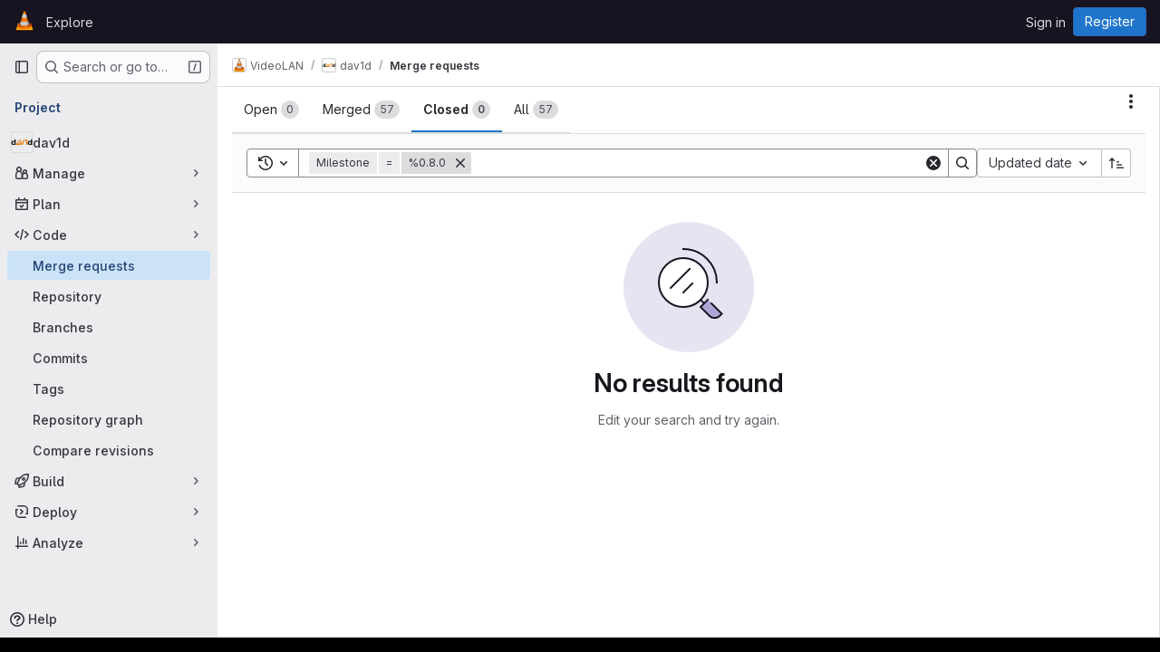

--- FILE ---
content_type: application/javascript
request_url: https://code.videolan.org/assets/webpack/commons-pages.groups.merge_requests-pages.projects.merge_requests.index.62391b4e.chunk.js
body_size: 53875
content:
(this.webpackJsonp=this.webpackJsonp||[]).push([["commons-pages.groups.merge_requests-pages.projects.merge_requests.index","814f5a10","d17afc82","vendors-initGFMInput","02722707","f56e5833","7ed51fe2"],{"+Vaw":function(e,t,n){"use strict";n.d(t,"a",(function(){return r})),n.d(t,"b",(function(){return o}));var i=n("zNqO"),s=n("EXdk"),a=n("Cn4y");const r={stacked:Object(a.b)(s.i,!1)},o=Object(i.c)({props:r,computed:{isStacked(){const{stacked:e}=this;return""===e||e},isStackedAlways(){return!0===this.isStacked},stackedTableClasses(){const{isStackedAlways:e}=this;return{"b-table-stacked":e,["b-table-stacked-"+this.stacked]:!e&&this.isStacked}}}})},"+XPY":function(e,t,n){
/*!
 * Pikaday
 *
 * Copyright © 2014 David Bushell | BSD & MIT license | https://github.com/Pikaday/Pikaday
 */
!function(t,i){"use strict";var s;try{s=n(!function(){var e=new Error("Cannot find module 'moment'");throw e.code="MODULE_NOT_FOUND",e}())}catch(e){}e.exports=function(e){var t="function"==typeof e,n=!!window.addEventListener,i=window.document,s=window.setTimeout,a=function(e,t,i,s){n?e.addEventListener(t,i,!!s):e.attachEvent("on"+t,i)},r=function(e,t,i,s){n?e.removeEventListener(t,i,!!s):e.detachEvent("on"+t,i)},o=function(e,t){return-1!==(" "+e.className+" ").indexOf(" "+t+" ")},l=function(e,t){o(e,t)||(e.className=""===e.className?t:e.className+" "+t)},u=function(e,t){var n;e.className=(n=(" "+e.className+" ").replace(" "+t+" "," ")).trim?n.trim():n.replace(/^\s+|\s+$/g,"")},c=function(e){return/Array/.test(Object.prototype.toString.call(e))},d=function(e){return/Date/.test(Object.prototype.toString.call(e))&&!isNaN(e.getTime())},h=function(e){var t=e.getDay();return 0===t||6===t},p=function(e){return e%4==0&&e%100!=0||e%400==0},f=function(e,t){return[31,p(e)?29:28,31,30,31,30,31,31,30,31,30,31][t]},m=function(e){d(e)&&e.setHours(0,0,0,0)},b=function(e,t){return e.getTime()===t.getTime()},g=function(e,t,n){var i,s;for(i in t)(s=void 0!==e[i])&&"object"==typeof t[i]&&null!==t[i]&&void 0===t[i].nodeName?d(t[i])?n&&(e[i]=new Date(t[i].getTime())):c(t[i])?n&&(e[i]=t[i].slice(0)):e[i]=g({},t[i],n):!n&&s||(e[i]=t[i]);return e},v=function(e,t,n){var s;i.createEvent?((s=i.createEvent("HTMLEvents")).initEvent(t,!0,!1),s=g(s,n),e.dispatchEvent(s)):i.createEventObject&&(s=i.createEventObject(),s=g(s,n),e.fireEvent("on"+t,s))},y=function(e){return e.month<0&&(e.year-=Math.ceil(Math.abs(e.month)/12),e.month+=12),e.month>11&&(e.year+=Math.floor(Math.abs(e.month)/12),e.month-=12),e},k={field:null,bound:void 0,ariaLabel:"Use the arrow keys to pick a date",position:"bottom left",reposition:!0,format:"YYYY-MM-DD",toString:null,parse:null,defaultDate:null,setDefaultDate:!1,firstDay:0,formatStrict:!1,minDate:null,maxDate:null,yearRange:10,showWeekNumber:!1,pickWholeWeek:!1,minYear:0,maxYear:9999,minMonth:void 0,maxMonth:void 0,startRange:null,endRange:null,isRTL:!1,yearSuffix:"",showMonthAfterYear:!1,showDaysInNextAndPreviousMonths:!1,enableSelectionDaysInNextAndPreviousMonths:!1,numberOfMonths:1,mainCalendar:"left",container:void 0,blurFieldOnSelect:!0,i18n:{previousMonth:"Previous Month",nextMonth:"Next Month",months:["January","February","March","April","May","June","July","August","September","October","November","December"],weekdays:["Sunday","Monday","Tuesday","Wednesday","Thursday","Friday","Saturday"],weekdaysShort:["Sun","Mon","Tue","Wed","Thu","Fri","Sat"]},theme:null,events:[],onSelect:null,onOpen:null,onClose:null,onDraw:null,keyboardInput:!0},w=function(e,t,n){for(t+=e.firstDay;t>=7;)t-=7;return n?e.i18n.weekdaysShort[t]:e.i18n.weekdays[t]},O=function(e){var t=[],n="false";if(e.isEmpty){if(!e.showDaysInNextAndPreviousMonths)return'<td class="is-empty"></td>';t.push("is-outside-current-month"),e.enableSelectionDaysInNextAndPreviousMonths||t.push("is-selection-disabled")}return e.isDisabled&&t.push("is-disabled"),e.isToday&&t.push("is-today"),e.isSelected&&(t.push("is-selected"),n="true"),e.hasEvent&&t.push("has-event"),e.isInRange&&t.push("is-inrange"),e.isStartRange&&t.push("is-startrange"),e.isEndRange&&t.push("is-endrange"),'<td data-day="'+e.day+'" class="'+t.join(" ")+'" aria-selected="'+n+'"><button class="pika-button pika-day" type="button" data-pika-year="'+e.year+'" data-pika-month="'+e.month+'" data-pika-day="'+e.day+'">'+e.day+"</button></td>"},j=function(e,t,n,i){return'<tr class="pika-row'+(n?" pick-whole-week":"")+(i?" is-selected":"")+'">'+(t?e.reverse():e).join("")+"</tr>"},_=function(e,t,n,i,s,a){var r,o,l,u,d,h=e._o,p=n===h.minYear,f=n===h.maxYear,m='<div id="'+a+'" class="pika-title" role="heading" aria-live="assertive">',b=!0,g=!0;for(l=[],r=0;r<12;r++)l.push('<option value="'+(n===s?r-t:12+r-t)+'"'+(r===i?' selected="selected"':"")+(p&&r<h.minMonth||f&&r>h.maxMonth?'disabled="disabled"':"")+">"+h.i18n.months[r]+"</option>");for(u='<div class="pika-label">'+h.i18n.months[i]+'<select class="pika-select pika-select-month" tabindex="-1">'+l.join("")+"</select></div>",c(h.yearRange)?(r=h.yearRange[0],o=h.yearRange[1]+1):(r=n-h.yearRange,o=1+n+h.yearRange),l=[];r<o&&r<=h.maxYear;r++)r>=h.minYear&&l.push('<option value="'+r+'"'+(r===n?' selected="selected"':"")+">"+r+"</option>");return d='<div class="pika-label">'+n+h.yearSuffix+'<select class="pika-select pika-select-year" tabindex="-1">'+l.join("")+"</select></div>",h.showMonthAfterYear?m+=d+u:m+=u+d,p&&(0===i||h.minMonth>=i)&&(b=!1),f&&(11===i||h.maxMonth<=i)&&(g=!1),0===t&&(m+='<button class="pika-prev'+(b?"":" is-disabled")+'" type="button">'+h.i18n.previousMonth+"</button>"),t===e._o.numberOfMonths-1&&(m+='<button class="pika-next'+(g?"":" is-disabled")+'" type="button">'+h.i18n.nextMonth+"</button>"),m+"</div>"},S=function(r){var l=this,u=l.config(r);l._onMouseDown=function(e){if(l._v){var t=(e=e||window.event).target||e.srcElement;if(t)if(o(t,"is-disabled")||(!o(t,"pika-button")||o(t,"is-empty")||o(t.parentNode,"is-disabled")?o(t,"pika-prev")?l.prevMonth():o(t,"pika-next")&&l.nextMonth():(l.setDate(new Date(t.getAttribute("data-pika-year"),t.getAttribute("data-pika-month"),t.getAttribute("data-pika-day"))),u.bound&&s((function(){l.hide(),u.blurFieldOnSelect&&u.field&&u.field.blur()}),100))),o(t,"pika-select"))l._c=!0;else{if(!e.preventDefault)return e.returnValue=!1,!1;e.preventDefault()}}},l._onChange=function(e){var t=(e=e||window.event).target||e.srcElement;t&&(o(t,"pika-select-month")?l.gotoMonth(t.value):o(t,"pika-select-year")&&l.gotoYear(t.value))},l._onKeyChange=function(e){if(e=e||window.event,l.isVisible())switch(e.keyCode){case 13:case 27:u.field&&u.field.blur();break;case 37:e.preventDefault(),l.adjustDate("subtract",1);break;case 38:l.adjustDate("subtract",7);break;case 39:l.adjustDate("add",1);break;case 40:l.adjustDate("add",7)}},l._onInputChange=function(n){var i;n.firedBy!==l&&(i=u.parse?u.parse(u.field.value,u.format):t?(i=e(u.field.value,u.format,u.formatStrict))&&i.isValid()?i.toDate():null:new Date(Date.parse(u.field.value)),d(i)&&l.setDate(i),l._v||l.show())},l._onInputFocus=function(){l.show()},l._onInputClick=function(){l.show()},l._onInputBlur=function(){var e=i.activeElement;do{if(o(e,"pika-single"))return}while(e=e.parentNode);l._c||(l._b=s((function(){l.hide()}),50)),l._c=!1},l._onClick=function(e){var t=(e=e||window.event).target||e.srcElement,i=t;if(t){!n&&o(t,"pika-select")&&(t.onchange||(t.setAttribute("onchange","return;"),a(t,"change",l._onChange)));do{if(o(i,"pika-single")||i===u.trigger)return}while(i=i.parentNode);l._v&&t!==u.trigger&&i!==u.trigger&&l.hide()}},l.el=i.createElement("div"),l.el.className="pika-single"+(u.isRTL?" is-rtl":"")+(u.theme?" "+u.theme:""),a(l.el,"mousedown",l._onMouseDown,!0),a(l.el,"touchend",l._onMouseDown,!0),a(l.el,"change",l._onChange),u.keyboardInput&&a(i,"keydown",l._onKeyChange),u.field&&(u.container?u.container.appendChild(l.el):u.bound?i.body.appendChild(l.el):u.field.parentNode.insertBefore(l.el,u.field.nextSibling),a(u.field,"change",l._onInputChange),u.defaultDate||(t&&u.field.value?u.defaultDate=e(u.field.value,u.format).toDate():u.defaultDate=new Date(Date.parse(u.field.value)),u.setDefaultDate=!0));var c=u.defaultDate;d(c)?u.setDefaultDate?l.setDate(c,!0):l.gotoDate(c):l.gotoDate(new Date),u.bound?(this.hide(),l.el.className+=" is-bound",a(u.trigger,"click",l._onInputClick),a(u.trigger,"focus",l._onInputFocus),a(u.trigger,"blur",l._onInputBlur)):this.show()};return S.prototype={config:function(e){this._o||(this._o=g({},k,!0));var t=g(this._o,e,!0);t.isRTL=!!t.isRTL,t.field=t.field&&t.field.nodeName?t.field:null,t.theme="string"==typeof t.theme&&t.theme?t.theme:null,t.bound=!!(void 0!==t.bound?t.field&&t.bound:t.field),t.trigger=t.trigger&&t.trigger.nodeName?t.trigger:t.field,t.disableWeekends=!!t.disableWeekends,t.disableDayFn="function"==typeof t.disableDayFn?t.disableDayFn:null;var n=parseInt(t.numberOfMonths,10)||1;if(t.numberOfMonths=n>4?4:n,d(t.minDate)||(t.minDate=!1),d(t.maxDate)||(t.maxDate=!1),t.minDate&&t.maxDate&&t.maxDate<t.minDate&&(t.maxDate=t.minDate=!1),t.minDate&&this.setMinDate(t.minDate),t.maxDate&&this.setMaxDate(t.maxDate),c(t.yearRange)){var i=(new Date).getFullYear()-10;t.yearRange[0]=parseInt(t.yearRange[0],10)||i,t.yearRange[1]=parseInt(t.yearRange[1],10)||i}else t.yearRange=Math.abs(parseInt(t.yearRange,10))||k.yearRange,t.yearRange>100&&(t.yearRange=100);return t},toString:function(n){return n=n||this._o.format,d(this._d)?this._o.toString?this._o.toString(this._d,n):t?e(this._d).format(n):this._d.toDateString():""},getMoment:function(){return t?e(this._d):null},setMoment:function(n,i){t&&e.isMoment(n)&&this.setDate(n.toDate(),i)},getDate:function(){return d(this._d)?new Date(this._d.getTime()):null},setDate:function(e,t){if(!e)return this._d=null,this._o.field&&(this._o.field.value="",v(this._o.field,"change",{firedBy:this})),this.draw();if("string"==typeof e&&(e=new Date(Date.parse(e))),d(e)){var n=this._o.minDate,i=this._o.maxDate;d(n)&&e<n?e=n:d(i)&&e>i&&(e=i),this._d=new Date(e.getTime()),m(this._d),this.gotoDate(this._d),this._o.field&&(this._o.field.value=this.toString(),v(this._o.field,"change",{firedBy:this})),t||"function"!=typeof this._o.onSelect||this._o.onSelect.call(this,this.getDate())}},gotoDate:function(e){var t=!0;if(d(e)){if(this.calendars){var n=new Date(this.calendars[0].year,this.calendars[0].month,1),i=new Date(this.calendars[this.calendars.length-1].year,this.calendars[this.calendars.length-1].month,1),s=e.getTime();i.setMonth(i.getMonth()+1),i.setDate(i.getDate()-1),t=s<n.getTime()||i.getTime()<s}t&&(this.calendars=[{month:e.getMonth(),year:e.getFullYear()}],"right"===this._o.mainCalendar&&(this.calendars[0].month+=1-this._o.numberOfMonths)),this.adjustCalendars()}},adjustDate:function(e,t){var n,i=this.getDate()||new Date,s=24*parseInt(t)*60*60*1e3;"add"===e?n=new Date(i.valueOf()+s):"subtract"===e&&(n=new Date(i.valueOf()-s)),this.setDate(n)},adjustCalendars:function(){this.calendars[0]=y(this.calendars[0]);for(var e=1;e<this._o.numberOfMonths;e++)this.calendars[e]=y({month:this.calendars[0].month+e,year:this.calendars[0].year});this.draw()},gotoToday:function(){this.gotoDate(new Date)},gotoMonth:function(e){isNaN(e)||(this.calendars[0].month=parseInt(e,10),this.adjustCalendars())},nextMonth:function(){this.calendars[0].month++,this.adjustCalendars()},prevMonth:function(){this.calendars[0].month--,this.adjustCalendars()},gotoYear:function(e){isNaN(e)||(this.calendars[0].year=parseInt(e,10),this.adjustCalendars())},setMinDate:function(e){e instanceof Date?(m(e),this._o.minDate=e,this._o.minYear=e.getFullYear(),this._o.minMonth=e.getMonth()):(this._o.minDate=k.minDate,this._o.minYear=k.minYear,this._o.minMonth=k.minMonth,this._o.startRange=k.startRange),this.draw()},setMaxDate:function(e){e instanceof Date?(m(e),this._o.maxDate=e,this._o.maxYear=e.getFullYear(),this._o.maxMonth=e.getMonth()):(this._o.maxDate=k.maxDate,this._o.maxYear=k.maxYear,this._o.maxMonth=k.maxMonth,this._o.endRange=k.endRange),this.draw()},setStartRange:function(e){this._o.startRange=e},setEndRange:function(e){this._o.endRange=e},draw:function(e){if(this._v||e){var t,n=this._o,i=n.minYear,a=n.maxYear,r=n.minMonth,o=n.maxMonth,l="";this._y<=i&&(this._y=i,!isNaN(r)&&this._m<r&&(this._m=r)),this._y>=a&&(this._y=a,!isNaN(o)&&this._m>o&&(this._m=o)),t="pika-title-"+Math.random().toString(36).replace(/[^a-z]+/g,"").substr(0,2);for(var u=0;u<n.numberOfMonths;u++)l+='<div class="pika-lendar">'+_(this,u,this.calendars[u].year,this.calendars[u].month,this.calendars[0].year,t)+this.render(this.calendars[u].year,this.calendars[u].month,t)+"</div>";this.el.innerHTML=l,n.bound&&"hidden"!==n.field.type&&s((function(){n.trigger.focus()}),1),"function"==typeof this._o.onDraw&&this._o.onDraw(this),n.bound&&n.field.setAttribute("aria-label",n.ariaLabel)}},adjustPosition:function(){var e,t,n,s,a,r,o,c,d,h,p,f;if(!this._o.container){if(this.el.style.position="absolute",t=e=this._o.trigger,n=this.el.offsetWidth,s=this.el.offsetHeight,a=window.innerWidth||i.documentElement.clientWidth,r=window.innerHeight||i.documentElement.clientHeight,o=window.pageYOffset||i.body.scrollTop||i.documentElement.scrollTop,p=!0,f=!0,"function"==typeof e.getBoundingClientRect)c=(h=e.getBoundingClientRect()).left+window.pageXOffset,d=h.bottom+window.pageYOffset;else for(c=t.offsetLeft,d=t.offsetTop+t.offsetHeight;t=t.offsetParent;)c+=t.offsetLeft,d+=t.offsetTop;(this._o.reposition&&c+n>a||this._o.position.indexOf("right")>-1&&c-n+e.offsetWidth>0)&&(c=c-n+e.offsetWidth,p=!1),(this._o.reposition&&d+s>r+o||this._o.position.indexOf("top")>-1&&d-s-e.offsetHeight>0)&&(d=d-s-e.offsetHeight,f=!1),this.el.style.left=c+"px",this.el.style.top=d+"px",l(this.el,p?"left-aligned":"right-aligned"),l(this.el,f?"bottom-aligned":"top-aligned"),u(this.el,p?"right-aligned":"left-aligned"),u(this.el,f?"top-aligned":"bottom-aligned")}},render:function(e,t,n){var i=this._o,s=new Date,a=f(e,t),r=new Date(e,t,1).getDay(),o=[],l=[];m(s),i.firstDay>0&&(r-=i.firstDay)<0&&(r+=7);for(var u=0===t?11:t-1,c=11===t?0:t+1,p=0===t?e-1:e,g=11===t?e+1:e,v=f(p,u),y=a+r,k=y;k>7;)k-=7;y+=7-k;for(var _,S,C,T,x=!1,D=0,P=0;D<y;D++){var R=new Date(e,t,D-r+1),E=!!d(this._d)&&b(R,this._d),I=b(R,s),q=-1!==i.events.indexOf(R.toDateString()),N=D<r||D>=a+r,M=D-r+1,B=t,A=e,F=i.startRange&&b(i.startRange,R),L=i.endRange&&b(i.endRange,R),$=i.startRange&&i.endRange&&i.startRange<R&&R<i.endRange;N&&(D<r?(M=v+M,B=u,A=p):(M-=a,B=c,A=g));var V={day:M,month:B,year:A,hasEvent:q,isSelected:E,isToday:I,isDisabled:i.minDate&&R<i.minDate||i.maxDate&&R>i.maxDate||i.disableWeekends&&h(R)||i.disableDayFn&&i.disableDayFn(R),isEmpty:N,isStartRange:F,isEndRange:L,isInRange:$,showDaysInNextAndPreviousMonths:i.showDaysInNextAndPreviousMonths,enableSelectionDaysInNextAndPreviousMonths:i.enableSelectionDaysInNextAndPreviousMonths};i.pickWholeWeek&&E&&(x=!0),l.push(O(V)),7==++P&&(i.showWeekNumber&&l.unshift((_=D-r,S=t,C=e,T=void 0,void 0,T=new Date(C,0,1),'<td class="pika-week">'+Math.ceil(((new Date(C,S,_)-T)/864e5+T.getDay()+1)/7)+"</td>")),o.push(j(l,i.isRTL,i.pickWholeWeek,x)),l=[],P=0,x=!1)}return function(e,t,n){return'<table cellpadding="0" cellspacing="0" class="pika-table" role="grid" aria-labelledby="'+n+'">'+function(e){var t,n=[];e.showWeekNumber&&n.push("<th></th>");for(t=0;t<7;t++)n.push('<th scope="col"><abbr title="'+w(e,t)+'">'+w(e,t,!0)+"</abbr></th>");return"<thead><tr>"+(e.isRTL?n.reverse():n).join("")+"</tr></thead>"}(e)+(i=t,"<tbody>"+i.join("")+"</tbody></table>");var i}(i,o,n)},isVisible:function(){return this._v},show:function(){this.isVisible()||(this._v=!0,this.draw(),u(this.el,"is-hidden"),this._o.bound&&(a(i,"click",this._onClick),this.adjustPosition()),"function"==typeof this._o.onOpen&&this._o.onOpen.call(this))},hide:function(){var e=this._v;!1!==e&&(this._o.bound&&r(i,"click",this._onClick),this.el.style.position="static",this.el.style.left="auto",this.el.style.top="auto",l(this.el,"is-hidden"),this._v=!1,void 0!==e&&"function"==typeof this._o.onClose&&this._o.onClose.call(this))},destroy:function(){var e=this._o;this.hide(),r(this.el,"mousedown",this._onMouseDown,!0),r(this.el,"touchend",this._onMouseDown,!0),r(this.el,"change",this._onChange),e.keyboardInput&&r(i,"keydown",this._onKeyChange),e.field&&(r(e.field,"change",this._onInputChange),e.bound&&(r(e.trigger,"click",this._onInputClick),r(e.trigger,"focus",this._onInputFocus),r(e.trigger,"blur",this._onInputBlur))),this.el.parentNode&&this.el.parentNode.removeChild(this.el)}},S}(s)}()},"05sH":function(e,t,n){var i=n("8FVE"),s=n("zxUd"),a=n("r6dd"),r=n("aTSC"),o=n("7Zqv"),l=n("M1vi"),u=n("etTJ"),c=n("/NDV"),d=n("Ksks"),h=n("WlOc"),p=n("rhmX"),f=/\b__p \+= '';/g,m=/\b(__p \+=) '' \+/g,b=/(__e\(.*?\)|\b__t\)) \+\n'';/g,g=/[()=,{}\[\]\/\s]/,v=/\$\{([^\\}]*(?:\\.[^\\}]*)*)\}/g,y=/($^)/,k=/['\n\r\u2028\u2029\\]/g,w=Object.prototype.hasOwnProperty;e.exports=function(e,t,n){var O=h.imports._.templateSettings||h;n&&u(e,t,n)&&(t=void 0),e=p(e),t=i({},t,O,r);var j,_,S=i({},t.imports,O.imports,r),C=c(S),T=a(S,C),x=0,D=t.interpolate||y,P="__p += '",R=RegExp((t.escape||y).source+"|"+D.source+"|"+(D===d?v:y).source+"|"+(t.evaluate||y).source+"|$","g"),E=w.call(t,"sourceURL")?"//# sourceURL="+(t.sourceURL+"").replace(/\s/g," ")+"\n":"";e.replace(R,(function(t,n,i,s,a,r){return i||(i=s),P+=e.slice(x,r).replace(k,o),n&&(j=!0,P+="' +\n__e("+n+") +\n'"),a&&(_=!0,P+="';\n"+a+";\n__p += '"),i&&(P+="' +\n((__t = ("+i+")) == null ? '' : __t) +\n'"),x=r+t.length,t})),P+="';\n";var I=w.call(t,"variable")&&t.variable;if(I){if(g.test(I))throw new Error("Invalid `variable` option passed into `_.template`")}else P="with (obj) {\n"+P+"\n}\n";P=(_?P.replace(f,""):P).replace(m,"$1").replace(b,"$1;"),P="function("+(I||"obj")+") {\n"+(I?"":"obj || (obj = {});\n")+"var __t, __p = ''"+(j?", __e = _.escape":"")+(_?", __j = Array.prototype.join;\nfunction print() { __p += __j.call(arguments, '') }\n":";\n")+P+"return __p\n}";var q=s((function(){return Function(C,E+"return "+P).apply(void 0,T)}));if(q.source=P,l(q))throw q;return q}},"3Mad":function(e,t,n){"use strict";n.d(t,"a",(function(){return d})),n.d(t,"b",(function(){return h}));n("UezY"),n("z6RN"),n("hG7+"),n("v2fZ");var i=n("zNqO"),s=n("EXdk"),a=n("MHCW"),r=n("dJQL"),o=n("Cn4y"),l=n("fCkf"),u=n("Z48/"),c=n("nbER");const d={bordered:Object(o.b)(s.g,!1),borderless:Object(o.b)(s.g,!1),captionTop:Object(o.b)(s.g,!1),dark:Object(o.b)(s.g,!1),fixed:Object(o.b)(s.g,!1),hover:Object(o.b)(s.g,!1),noBorderCollapse:Object(o.b)(s.g,!1),outlined:Object(o.b)(s.g,!1),responsive:Object(o.b)(s.i,!1),small:Object(o.b)(s.g,!1),stickyHeader:Object(o.b)(s.i,!1),striped:Object(o.b)(s.g,!1),tableClass:Object(o.b)(s.e),tableVariant:Object(o.b)(s.r)},h=Object(i.c)({mixins:[c.a],provide(){var e=this;return{getBvTable:function(){return e}}},inheritAttrs:!1,props:d,computed:{isTableSimple:()=>!1,isResponsive(){const{responsive:e}=this;return""===e||e},isStickyHeader(){let{stickyHeader:e}=this;return e=""===e||e,!this.isStacked&&e},wrapperClasses(){const{isResponsive:e}=this;return[this.isStickyHeader?"b-table-sticky-header":"",!0===e?"table-responsive":e?"table-responsive table-responsive-"+this.responsive:""].filter(a.a)},wrapperStyles(){const{isStickyHeader:e}=this;return e&&!Object(r.b)(e)?{maxHeight:e}:{}},tableClasses(){let{hover:e,tableVariant:t,selectableTableClasses:n,stackedTableClasses:i,tableClass:s,computedBusy:a}=Object(l.a)(this);return e=this.isTableSimple?e:e&&this.computedItems.length>0&&!a,[s,{"table-striped":this.striped,"table-hover":e,"table-dark":this.dark,"table-bordered":this.bordered,"table-borderless":this.borderless,"table-sm":this.small,"gl-border":this.outlined,"b-table-fixed":this.fixed,"b-table-caption-top":this.captionTop,"b-table-no-border-collapse":this.noBorderCollapse},t?`${this.dark?"bg":"table"}-${t}`:"",i,n]},tableAttrs(){const{computedItems:e,filteredItems:t,computedFields:n,selectableTableAttrs:i,computedBusy:s}=Object(l.a)(this),a=this.isTableSimple?{}:{"aria-busy":Object(u.e)(s),"aria-colcount":Object(u.e)(n.length),"aria-describedby":this.bvAttrs["aria-describedby"]||this.$refs.caption?this.captionId:null};return{"aria-rowcount":e&&t&&t.length>e.length?Object(u.e)(t.length):null,...this.bvAttrs,id:this.safeId(),role:this.bvAttrs.role||"table",...a,...i}}},render(e){const{wrapperClasses:t,renderCaption:n,renderColgroup:i,renderThead:s,renderTbody:r,renderTfoot:o}=Object(l.a)(this),u=[];this.isTableSimple?u.push(this.normalizeSlot()):(u.push(n?n():null),u.push(i?i():null),u.push(s?s():null),u.push(r?r():null),u.push(o?o():null));const c=e("table",{staticClass:"table b-table",class:this.tableClasses,attrs:this.tableAttrs,key:"b-table"},u.filter(a.a));return t.length>0?e("div",{class:t,style:this.wrapperStyles,key:"wrap"},[c]):c}})},"4NjW":function(e,t,n){"use strict";var i={name:"GlAnimatedTodoIcon",extends:n("Vkrm").a},s=n("tBpV"),a=Object(s.a)(i,(function(){var e=this._self._c;return e("svg",{class:[this.iconStateClass,this.iconVariantClass],attrs:{"aria-label":this.ariaLabel,width:"16",height:"16",viewBox:"0 0 16 16",fill:"none",xmlns:"http://www.w3.org/2000/svg"}},[e("path",{staticClass:"gl-animated-todo-box",attrs:{d:"M14.25 6.75L14.25 13C14.25 13.6904 13.6904 14.25 13 14.25L3 14.25C2.30964 14.25 1.75 13.6904 1.75 13L1.75 3C1.75 2.30964 2.30964 1.75 3 1.75L13.25 1.75",stroke:"currentColor","stroke-width":"1.5","stroke-linecap":"round"}}),this._v(" "),e("path",{staticClass:"gl-animated-todo-plus-line",attrs:{d:"M10.75 3L15.25 3",stroke:"currentColor","stroke-width":"1.5","stroke-linecap":"round"}}),this._v(" "),e("path",{staticClass:"gl-animated-todo-plus-line",attrs:{d:"M13 5.25L13 0.75",stroke:"currentColor","stroke-width":"1.5","stroke-linecap":"round"}}),this._v(" "),e("path",{staticClass:"gl-animated-todo-check",attrs:{d:"M6.75 7.76299L9.15312 10.2469L15.25 4.15",stroke:"currentColor","stroke-width":"1.5","stroke-linecap":"round","stroke-linejoin":"round"}})])}),[],!1,null,null,null);t.a=a.exports},"5lKJ":function(e,t,n){"use strict";n.d(t,"a",(function(){return y}));var i=n("n64d"),s=n("pTIT"),a=n("Ld9G"),r=n("MGi3"),o=n("LTP3"),l=n("dJQL"),u=n("eOJu"),c=n("OlxA"),d=n("NL6M");const h=Object(o.d)(i.z,s.L),p="__bv_modal_directive__",f=function({modifiers:e={},arg:t,value:n}){return Object(l.m)(n)?n:Object(l.m)(t)?t:Object(u.h)(e).reverse()[0]},m=function(e){return e&&Object(r.v)(e,".dropdown-menu > li, li.nav-item")&&Object(r.A)("a, button",e)||e},b=function(e){e&&"BUTTON"!==e.tagName&&(Object(r.o)(e,"role")||Object(r.C)(e,"role","button"),"A"===e.tagName||Object(r.o)(e,"tabindex")||Object(r.C)(e,"tabindex","0"))},g=function(e){const t=e[p]||{},n=t.trigger,i=t.handler;n&&i&&(Object(o.a)(n,"click",i,s.R),Object(o.a)(n,"keydown",i,s.R),Object(o.a)(e,"click",i,s.R),Object(o.a)(e,"keydown",i,s.R)),delete e[p]},v=function(e,t,n){const i=e[p]||{},l=f(t),u=m(e);l===i.target&&u===i.trigger||(g(e),function(e,t,n){const i=f(t),l=m(e);if(i&&l){const u=function(e){const s=e.currentTarget;if(!Object(r.r)(s)){const r=e.type,o=e.keyCode;"click"!==r&&("keydown"!==r||o!==a.c&&o!==a.h)||Object(c.a)(Object(d.a)(n,t)).$emit(h,i,s)}};e[p]={handler:u,target:i,trigger:l},b(l),Object(o.b)(l,"click",u,s.R),"BUTTON"!==l.tagName&&"button"===Object(r.h)(l,"role")&&Object(o.b)(l,"keydown",u,s.R)}}(e,t,n)),b(u)},y={inserted:v,updated:function(){},componentUpdated:v,unbind:g}},"5wtN":function(e,t){var n={kind:"Document",definitions:[{kind:"FragmentDefinition",name:{kind:"Name",value:"PageInfo"},typeCondition:{kind:"NamedType",name:{kind:"Name",value:"PageInfo"}},directives:[],selectionSet:{kind:"SelectionSet",selections:[{kind:"Field",name:{kind:"Name",value:"hasNextPage"},arguments:[],directives:[]},{kind:"Field",name:{kind:"Name",value:"hasPreviousPage"},arguments:[],directives:[]},{kind:"Field",name:{kind:"Name",value:"startCursor"},arguments:[],directives:[]},{kind:"Field",name:{kind:"Name",value:"endCursor"},arguments:[],directives:[]}]}}],loc:{start:0,end:92}};n.loc.source={body:"fragment PageInfo on PageInfo {\n  hasNextPage\n  hasPreviousPage\n  startCursor\n  endCursor\n}\n",name:"GraphQL request",locationOffset:{line:1,column:1}};var i={};function s(e,t){for(var n=0;n<e.definitions.length;n++){var i=e.definitions[n];if(i.name&&i.name.value==t)return i}}n.definitions.forEach((function(e){if(e.name){var t=new Set;!function e(t,n){if("FragmentSpread"===t.kind)n.add(t.name.value);else if("VariableDefinition"===t.kind){var i=t.type;"NamedType"===i.kind&&n.add(i.name.value)}t.selectionSet&&t.selectionSet.selections.forEach((function(t){e(t,n)})),t.variableDefinitions&&t.variableDefinitions.forEach((function(t){e(t,n)})),t.definitions&&t.definitions.forEach((function(t){e(t,n)}))}(e,t),i[e.name.value]=t}})),e.exports=n,e.exports.PageInfo=function(e,t){var n={kind:e.kind,definitions:[s(e,t)]};e.hasOwnProperty("loc")&&(n.loc=e.loc);var a=i[t]||new Set,r=new Set,o=new Set;for(a.forEach((function(e){o.add(e)}));o.size>0;){var l=o;o=new Set,l.forEach((function(e){r.has(e)||(r.add(e),(i[e]||new Set).forEach((function(e){o.add(e)})))}))}return r.forEach((function(t){var i=s(e,t);i&&n.definitions.push(i)})),n}(n,"PageInfo")},"7Gq8":function(e,t,n){var i=n("BZxG");e.exports=function(e,t,n){for(var s=-1,a=e.criteria,r=t.criteria,o=a.length,l=n.length;++s<o;){var u=i(a[s],r[s]);if(u)return s>=l?u:u*("desc"==n[s]?-1:1)}return e.index-t.index}},"7Zqv":function(e,t){var n={"\\":"\\","'":"'","\n":"n","\r":"r","\u2028":"u2028","\u2029":"u2029"};e.exports=function(e){return"\\"+n[e]}},"8FVE":function(e,t,n){var i=n("xJuT"),s=n("eiA/"),a=n("UwPs"),r=s((function(e,t,n,s){i(t,a(t),e,s)}));e.exports=r},"8M/8":function(e,t,n){"use strict";function i(){document.dispatchEvent(new CustomEvent("userCounts:fetch"))}n.d(t,"a",(function(){return i}))},"8T/f":function(e,t,n){"use strict";(function(e){n.d(t,"a",(function(){return ee})),n.d(t,"b",(function(){return F})),n.d(t,"c",(function(){return K})),n.d(t,"d",(function(){return o})),n.d(t,"e",(function(){return Z})),n.d(t,"f",(function(){return X})),n.d(t,"g",(function(){return r}));var i=n("CqvA"),s=n("kiQP");
/*!
 * pinia v2.2.2
 * (c) 2024 Eduardo San Martin Morote
 * @license MIT
 */
let a;const r=e=>a=e,o=()=>Object(i.hasInjectionContext)()&&Object(i.inject)(l)||a,l=Symbol();function u(e){return e&&"object"==typeof e&&"[object Object]"===Object.prototype.toString.call(e)&&"function"!=typeof e.toJSON}var c;!function(e){e.direct="direct",e.patchObject="patch object",e.patchFunction="patch function"}(c||(c={}));const d="undefined"!=typeof window,h=(()=>"object"==typeof window&&window.window===window?window:"object"==typeof self&&self.self===self?self:"object"==typeof e&&e.global===e?e:"object"==typeof globalThis?globalThis:{HTMLElement:null})();function p(e,t,n){const i=new XMLHttpRequest;i.open("GET",e),i.responseType="blob",i.onload=function(){v(i.response,t,n)},i.onerror=function(){console.error("could not download file")},i.send()}function f(e){const t=new XMLHttpRequest;t.open("HEAD",e,!1);try{t.send()}catch(e){}return t.status>=200&&t.status<=299}function m(e){try{e.dispatchEvent(new MouseEvent("click"))}catch(t){const n=document.createEvent("MouseEvents");n.initMouseEvent("click",!0,!0,window,0,0,0,80,20,!1,!1,!1,!1,0,null),e.dispatchEvent(n)}}const b="object"==typeof navigator?navigator:{userAgent:""},g=(()=>/Macintosh/.test(b.userAgent)&&/AppleWebKit/.test(b.userAgent)&&!/Safari/.test(b.userAgent))(),v=d?"undefined"!=typeof HTMLAnchorElement&&"download"in HTMLAnchorElement.prototype&&!g?function(e,t="download",n){const i=document.createElement("a");i.download=t,i.rel="noopener","string"==typeof e?(i.href=e,i.origin!==location.origin?f(i.href)?p(e,t,n):(i.target="_blank",m(i)):m(i)):(i.href=URL.createObjectURL(e),setTimeout((function(){URL.revokeObjectURL(i.href)}),4e4),setTimeout((function(){m(i)}),0))}:"msSaveOrOpenBlob"in b?function(e,t="download",n){if("string"==typeof e)if(f(e))p(e,t,n);else{const t=document.createElement("a");t.href=e,t.target="_blank",setTimeout((function(){m(t)}))}else navigator.msSaveOrOpenBlob(function(e,{autoBom:t=!1}={}){return t&&/^\s*(?:text\/\S*|application\/xml|\S*\/\S*\+xml)\s*;.*charset\s*=\s*utf-8/i.test(e.type)?new Blob([String.fromCharCode(65279),e],{type:e.type}):e}(e,n),t)}:function(e,t,n,i){(i=i||open("","_blank"))&&(i.document.title=i.document.body.innerText="downloading...");if("string"==typeof e)return p(e,t,n);const s="application/octet-stream"===e.type,a=/constructor/i.test(String(h.HTMLElement))||"safari"in h,r=/CriOS\/[\d]+/.test(navigator.userAgent);if((r||s&&a||g)&&"undefined"!=typeof FileReader){const t=new FileReader;t.onloadend=function(){let e=t.result;if("string"!=typeof e)throw i=null,new Error("Wrong reader.result type");e=r?e:e.replace(/^data:[^;]*;/,"data:attachment/file;"),i?i.location.href=e:location.assign(e),i=null},t.readAsDataURL(e)}else{const t=URL.createObjectURL(e);i?i.location.assign(t):location.href=t,i=null,setTimeout((function(){URL.revokeObjectURL(t)}),4e4)}}:()=>{};function y(e,t){const n="🍍 "+e;"function"==typeof __VUE_DEVTOOLS_TOAST__?__VUE_DEVTOOLS_TOAST__(n,t):"error"===t?console.error(n):"warn"===t?console.warn(n):console.log(n)}function k(e){return"_a"in e&&"install"in e}function w(){if(!("clipboard"in navigator))return y("Your browser doesn't support the Clipboard API","error"),!0}function O(e){return!!(e instanceof Error&&e.message.toLowerCase().includes("document is not focused"))&&(y('You need to activate the "Emulate a focused page" setting in the "Rendering" panel of devtools.',"warn"),!0)}let j;async function _(e){try{const t=(j||(j=document.createElement("input"),j.type="file",j.accept=".json"),function(){return new Promise((e,t)=>{j.onchange=async()=>{const t=j.files;if(!t)return e(null);const n=t.item(0);return e(n?{text:await n.text(),file:n}:null)},j.oncancel=()=>e(null),j.onerror=t,j.click()})}),n=await t();if(!n)return;const{text:i,file:s}=n;S(e,JSON.parse(i)),y(`Global state imported from "${s.name}".`)}catch(e){y("Failed to import the state from JSON. Check the console for more details.","error"),console.error(e)}}function S(e,t){for(const n in t){const i=e.state.value[n];i?Object.assign(i,t[n]):e.state.value[n]=t[n]}}function C(e){return{_custom:{display:e}}}function T(e){return k(e)?{id:"_root",label:"🍍 Pinia (root)"}:{id:e.$id,label:e.$id}}function x(e){return e?Array.isArray(e)?e.reduce((e,t)=>(e.keys.push(t.key),e.operations.push(t.type),e.oldValue[t.key]=t.oldValue,e.newValue[t.key]=t.newValue,e),{oldValue:{},keys:[],operations:[],newValue:{}}):{operation:C(e.type),key:C(e.key),oldValue:e.oldValue,newValue:e.newValue}:{}}function D(e){switch(e){case c.direct:return"mutation";case c.patchFunction:case c.patchObject:return"$patch";default:return"unknown"}}let P=!0;const R=[],{assign:E}=Object,I=e=>"🍍 "+e;function q(e,t){Object(s.a)({id:"dev.esm.pinia",label:"Pinia 🍍",logo:"https://pinia.vuejs.org/logo.svg",packageName:"pinia",homepage:"https://pinia.vuejs.org",componentStateTypes:R,app:e},n=>{"function"!=typeof n.now&&y("You seem to be using an outdated version of Vue Devtools. Are you still using the Beta release instead of the stable one? You can find the links at https://devtools.vuejs.org/guide/installation.html."),n.addTimelineLayer({id:"pinia:mutations",label:"Pinia 🍍",color:15064968}),n.addInspector({id:"pinia",label:"Pinia 🍍",icon:"storage",treeFilterPlaceholder:"Search stores",actions:[{icon:"content_copy",action:()=>{!async function(e){if(!w())try{await navigator.clipboard.writeText(JSON.stringify(e.state.value)),y("Global state copied to clipboard.")}catch(e){if(O(e))return;y("Failed to serialize the state. Check the console for more details.","error"),console.error(e)}}(t)},tooltip:"Serialize and copy the state"},{icon:"content_paste",action:async()=>{await async function(e){if(!w())try{S(e,JSON.parse(await navigator.clipboard.readText())),y("Global state pasted from clipboard.")}catch(e){if(O(e))return;y("Failed to deserialize the state from clipboard. Check the console for more details.","error"),console.error(e)}}(t),n.sendInspectorTree("pinia"),n.sendInspectorState("pinia")},tooltip:"Replace the state with the content of your clipboard"},{icon:"save",action:()=>{!async function(e){try{v(new Blob([JSON.stringify(e.state.value)],{type:"text/plain;charset=utf-8"}),"pinia-state.json")}catch(e){y("Failed to export the state as JSON. Check the console for more details.","error"),console.error(e)}}(t)},tooltip:"Save the state as a JSON file"},{icon:"folder_open",action:async()=>{await _(t),n.sendInspectorTree("pinia"),n.sendInspectorState("pinia")},tooltip:"Import the state from a JSON file"}],nodeActions:[{icon:"restore",tooltip:'Reset the state (with "$reset")',action:e=>{const n=t._s.get(e);n?"function"!=typeof n.$reset?y(`Cannot reset "${e}" store because it doesn't have a "$reset" method implemented.`,"warn"):(n.$reset(),y(`Store "${e}" reset.`)):y(`Cannot reset "${e}" store because it wasn't found.`,"warn")}}]}),n.on.inspectComponent((e,t)=>{const n=e.componentInstance&&e.componentInstance.proxy;if(n&&n._pStores){const t=e.componentInstance.proxy._pStores;Object.values(t).forEach(t=>{e.instanceData.state.push({type:I(t.$id),key:"state",editable:!0,value:t._isOptionsAPI?{_custom:{value:Object(i.toRaw)(t.$state),actions:[{icon:"restore",tooltip:"Reset the state of this store",action:()=>t.$reset()}]}}:Object.keys(t.$state).reduce((e,n)=>(e[n]=t.$state[n],e),{})}),t._getters&&t._getters.length&&e.instanceData.state.push({type:I(t.$id),key:"getters",editable:!1,value:t._getters.reduce((e,n)=>{try{e[n]=t[n]}catch(t){e[n]=t}return e},{})})})}}),n.on.getInspectorTree(n=>{if(n.app===e&&"pinia"===n.inspectorId){let e=[t];e=e.concat(Array.from(t._s.values())),n.rootNodes=(n.filter?e.filter(e=>"$id"in e?e.$id.toLowerCase().includes(n.filter.toLowerCase()):"🍍 Pinia (root)".toLowerCase().includes(n.filter.toLowerCase())):e).map(T)}}),globalThis.$pinia=t,n.on.getInspectorState(n=>{if(n.app===e&&"pinia"===n.inspectorId){const e="_root"===n.nodeId?t:t._s.get(n.nodeId);if(!e)return;e&&("_root"!==n.nodeId&&(globalThis.$store=Object(i.toRaw)(e)),n.state=function(e){if(k(e)){const t=Array.from(e._s.keys()),n=e._s;return{state:t.map(t=>({editable:!0,key:t,value:e.state.value[t]})),getters:t.filter(e=>n.get(e)._getters).map(e=>{const t=n.get(e);return{editable:!1,key:e,value:t._getters.reduce((e,n)=>(e[n]=t[n],e),{})}})}}const t={state:Object.keys(e.$state).map(t=>({editable:!0,key:t,value:e.$state[t]}))};return e._getters&&e._getters.length&&(t.getters=e._getters.map(t=>({editable:!1,key:t,value:e[t]}))),e._customProperties.size&&(t.customProperties=Array.from(e._customProperties).map(t=>({editable:!0,key:t,value:e[t]}))),t}(e))}}),n.on.editInspectorState((n,i)=>{if(n.app===e&&"pinia"===n.inspectorId){const e="_root"===n.nodeId?t:t._s.get(n.nodeId);if(!e)return y(`store "${n.nodeId}" not found`,"error");const{path:i}=n;k(e)?i.unshift("state"):1===i.length&&e._customProperties.has(i[0])&&!(i[0]in e.$state)||i.unshift("$state"),P=!1,n.set(e,i,n.state.value),P=!0}}),n.on.editComponentState(e=>{if(e.type.startsWith("🍍")){const n=e.type.replace(/^🍍\s*/,""),i=t._s.get(n);if(!i)return y(`store "${n}" not found`,"error");const{path:s}=e;if("state"!==s[0])return y(`Invalid path for store "${n}":\n${s}\nOnly state can be modified.`);s[0]="$state",P=!1,e.set(i,s,e.state.value),P=!0}})})}let N,M=0;function B(e,t,n){const s=t.reduce((t,n)=>(t[n]=Object(i.toRaw)(e)[n],t),{});for(const t in s)e[t]=function(){const i=M,a=n?new Proxy(e,{get:(...e)=>(N=i,Reflect.get(...e)),set:(...e)=>(N=i,Reflect.set(...e))}):e;N=i;const r=s[t].apply(a,arguments);return N=void 0,r}}function A({app:e,store:t,options:n}){if(!t.$id.startsWith("__hot:")){if(t._isOptionsAPI=!!n.state,!t._p._testing){B(t,Object.keys(n.actions),t._isOptionsAPI);const e=t._hotUpdate;Object(i.toRaw)(t)._hotUpdate=function(n){e.apply(this,arguments),B(t,Object.keys(n._hmrPayload.actions),!!t._isOptionsAPI)}}!function(e,t){R.includes(I(t.$id))||R.push(I(t.$id)),Object(s.a)({id:"dev.esm.pinia",label:"Pinia 🍍",logo:"https://pinia.vuejs.org/logo.svg",packageName:"pinia",homepage:"https://pinia.vuejs.org",componentStateTypes:R,app:e,settings:{logStoreChanges:{label:"Notify about new/deleted stores",type:"boolean",defaultValue:!0}}},e=>{const n="function"==typeof e.now?e.now.bind(e):Date.now;t.$onAction(({after:i,onError:s,name:a,args:r})=>{const o=M++;e.addTimelineEvent({layerId:"pinia:mutations",event:{time:n(),title:"🛫 "+a,subtitle:"start",data:{store:C(t.$id),action:C(a),args:r},groupId:o}}),i(i=>{N=void 0,e.addTimelineEvent({layerId:"pinia:mutations",event:{time:n(),title:"🛬 "+a,subtitle:"end",data:{store:C(t.$id),action:C(a),args:r,result:i},groupId:o}})}),s(i=>{N=void 0,e.addTimelineEvent({layerId:"pinia:mutations",event:{time:n(),logType:"error",title:"💥 "+a,subtitle:"end",data:{store:C(t.$id),action:C(a),args:r,error:i},groupId:o}})})},!0),t._customProperties.forEach(s=>{Object(i.watch)(()=>Object(i.unref)(t[s]),(t,i)=>{e.notifyComponentUpdate(),e.sendInspectorState("pinia"),P&&e.addTimelineEvent({layerId:"pinia:mutations",event:{time:n(),title:"Change",subtitle:s,data:{newValue:t,oldValue:i},groupId:N}})},{deep:!0})}),t.$subscribe(({events:i,type:s},a)=>{if(e.notifyComponentUpdate(),e.sendInspectorState("pinia"),!P)return;const r={time:n(),title:D(s),data:E({store:C(t.$id)},x(i)),groupId:N};s===c.patchFunction?r.subtitle="⤵️":s===c.patchObject?r.subtitle="🧩":i&&!Array.isArray(i)&&(r.subtitle=i.type),i&&(r.data["rawEvent(s)"]={_custom:{display:"DebuggerEvent",type:"object",tooltip:"raw DebuggerEvent[]",value:i}}),e.addTimelineEvent({layerId:"pinia:mutations",event:r})},{detached:!0,flush:"sync"});const s=t._hotUpdate;t._hotUpdate=Object(i.markRaw)(i=>{s(i),e.addTimelineEvent({layerId:"pinia:mutations",event:{time:n(),title:"🔥 "+t.$id,subtitle:"HMR update",data:{store:C(t.$id),info:C("HMR update")}}}),e.notifyComponentUpdate(),e.sendInspectorTree("pinia"),e.sendInspectorState("pinia")});const{$dispose:a}=t;t.$dispose=()=>{a(),e.notifyComponentUpdate(),e.sendInspectorTree("pinia"),e.sendInspectorState("pinia"),e.getSettings().logStoreChanges&&y(`Disposed "${t.$id}" store 🗑`)},e.notifyComponentUpdate(),e.sendInspectorTree("pinia"),e.sendInspectorState("pinia"),e.getSettings().logStoreChanges&&y(`"${t.$id}" store installed 🆕`)})}(e,t)}}function F(){const e=Object(i.effectScope)(!0),t=e.run(()=>Object(i.ref)({}));let n=[],s=[];const a=Object(i.markRaw)({install(e){r(a),i.isVue2||(a._a=e,e.provide(l,a),e.config.globalProperties.$pinia=a,"undefined"!=typeof __VUE_PROD_DEVTOOLS__&&__VUE_PROD_DEVTOOLS__&&d&&q(e,a),s.forEach(e=>n.push(e)),s=[])},use(e){return this._a||i.isVue2?n.push(e):s.push(e),this},_p:n,_a:null,_e:e,_s:new Map,state:t});return"undefined"!=typeof __VUE_PROD_DEVTOOLS__&&__VUE_PROD_DEVTOOLS__&&"undefined"!=typeof Proxy&&a.use(A),a}const L=()=>{};function $(e,t,n,s=L){e.push(t);const a=()=>{const n=e.indexOf(t);n>-1&&(e.splice(n,1),s())};return!n&&Object(i.getCurrentScope)()&&Object(i.onScopeDispose)(a),a}function V(e,...t){e.slice().forEach(e=>{e(...t)})}const U=e=>e(),G=Symbol(),z=Symbol();function H(e,t){e instanceof Map&&t instanceof Map?t.forEach((t,n)=>e.set(n,t)):e instanceof Set&&t instanceof Set&&t.forEach(e.add,e);for(const n in t){if(!t.hasOwnProperty(n))continue;const s=t[n],a=e[n];u(a)&&u(s)&&e.hasOwnProperty(n)&&!Object(i.isRef)(s)&&!Object(i.isReactive)(s)?e[n]=H(a,s):e[n]=s}return e}const Q=Symbol(),Y=new WeakMap;const{assign:W}=Object;function J(e,t,n={},s,a,o){let l;const h=W({actions:{}},n);const p={deep:!0};let f,m;let b=[],g=[];const v=s.state.value[e];o||v||(i.isVue2?Object(i.set)(s.state.value,e,{}):s.state.value[e]={});const y=Object(i.ref)({});let k;function w(t){let n;f=m=!1,"function"==typeof t?(t(s.state.value[e]),n={type:c.patchFunction,storeId:e,events:void 0}):(H(s.state.value[e],t),n={type:c.patchObject,payload:t,storeId:e,events:void 0});const a=k=Symbol();Object(i.nextTick)().then(()=>{k===a&&(f=!0)}),m=!0,V(b,n,s.state.value[e])}const O=o?function(){const{state:e}=n,t=e?e():{};this.$patch(e=>{W(e,t)})}:L;const j=(t,n="")=>{if(G in t)return t[z]=n,t;const i=function(){r(s);const n=Array.from(arguments),a=[],o=[];function l(e){a.push(e)}function u(e){o.push(e)}let c;V(g,{args:n,name:i[z],store:C,after:l,onError:u});try{c=t.apply(this&&this.$id===e?this:C,n)}catch(e){throw V(o,e),e}return c instanceof Promise?c.then(e=>(V(a,e),e)).catch(e=>(V(o,e),Promise.reject(e))):(V(a,c),c)};return i[G]=!0,i[z]=n,i},_=Object(i.markRaw)({actions:{},getters:{},state:[],hotState:y}),S={_p:s,$id:e,$onAction:$.bind(null,g),$patch:w,$reset:O,$subscribe(t,n={}){const a=$(b,t,n.detached,()=>r()),r=l.run(()=>Object(i.watch)(()=>s.state.value[e],i=>{("sync"===n.flush?m:f)&&t({storeId:e,type:c.direct,events:void 0},i)},W({},p,n)));return a},$dispose:function(){l.stop(),b=[],g=[],s._s.delete(e)}};i.isVue2&&(S._r=!1);const C=Object(i.reactive)("undefined"!=typeof __VUE_PROD_DEVTOOLS__&&__VUE_PROD_DEVTOOLS__&&d?W({_hmrPayload:_,_customProperties:Object(i.markRaw)(new Set)},S):S);s._s.set(e,C);const T=(s._a&&s._a.runWithContext||U)(()=>s._e.run(()=>(l=Object(i.effectScope)()).run(()=>t({action:j}))));for(const t in T){const n=T[t];if(Object(i.isRef)(n)&&(D=n,!Object(i.isRef)(D)||!D.effect)||Object(i.isReactive)(n))o||(!v||(x=n,i.isVue2?Y.has(x):u(x)&&x.hasOwnProperty(Q))||(Object(i.isRef)(n)?n.value=v[t]:H(n,v[t])),i.isVue2?Object(i.set)(s.state.value[e],t,n):s.state.value[e][t]=n);else if("function"==typeof n){const e=j(n,t);i.isVue2?Object(i.set)(T,t,e):T[t]=e,h.actions[t]=n}else 0}var x,D;if(i.isVue2?Object.keys(T).forEach(e=>{Object(i.set)(C,e,T[e])}):(W(C,T),W(Object(i.toRaw)(C),T)),Object.defineProperty(C,"$state",{get:()=>s.state.value[e],set:e=>{w(t=>{W(t,e)})}}),"undefined"!=typeof __VUE_PROD_DEVTOOLS__&&__VUE_PROD_DEVTOOLS__&&d){const e={writable:!0,configurable:!0,enumerable:!1};["_p","_hmrPayload","_getters","_customProperties"].forEach(t=>{Object.defineProperty(C,t,W({value:C[t]},e))})}return i.isVue2&&(C._r=!0),s._p.forEach(e=>{if("undefined"!=typeof __VUE_PROD_DEVTOOLS__&&__VUE_PROD_DEVTOOLS__&&d){const t=l.run(()=>e({store:C,app:s._a,pinia:s,options:h}));Object.keys(t||{}).forEach(e=>C._customProperties.add(e)),W(C,t)}else W(C,l.run(()=>e({store:C,app:s._a,pinia:s,options:h})))}),v&&o&&n.hydrate&&n.hydrate(C.$state,v),f=!0,m=!0,C}function K(e,t,n){let s,o;const u="function"==typeof t;function c(e,n){const c=Object(i.hasInjectionContext)();(e=e||(c?Object(i.inject)(l,null):null))&&r(e),(e=a)._s.has(s)||(u?J(s,t,o,e):function(e,t,n,s){const{state:a,actions:o,getters:l}=t,u=n.state.value[e];let c;c=J(e,(function(){u||(i.isVue2?Object(i.set)(n.state.value,e,a?a():{}):n.state.value[e]=a?a():{});const t=Object(i.toRefs)(n.state.value[e]);return W(t,o,Object.keys(l||{}).reduce((t,s)=>(t[s]=Object(i.markRaw)(Object(i.computed)(()=>{r(n);const t=n._s.get(e);if(!i.isVue2||t._r)return l[s].call(t,t)})),t),{}))}),t,n,s,!0)}(s,o,e));return e._s.get(s)}return"string"==typeof e?(s=e,o=u?n:t):(o=e,s=e.id),c.$id=s,c}function X(e,t){return Array.isArray(t)?t.reduce((t,n)=>(t[n]=function(){return e(this.$pinia)[n]},t),{}):Object.keys(t).reduce((n,i)=>(n[i]=function(){const n=e(this.$pinia),s=t[i];return"function"==typeof s?s.call(this,n):n[s]},n),{})}function Z(e,t){return Array.isArray(t)?t.reduce((t,n)=>(t[n]=function(...t){return e(this.$pinia)[n](...t)},t),{}):Object.keys(t).reduce((n,i)=>(n[i]=function(...n){return e(this.$pinia)[t[i]](...n)},n),{})}const ee=function(e){e.mixin({beforeCreate(){const e=this.$options;if(e.pinia){const t=e.pinia;if(!this._provided){const e={};Object.defineProperty(this,"_provided",{get:()=>e,set:t=>Object.assign(e,t)})}this._provided[l]=t,this.$pinia||(this.$pinia=t),t._a=this,d&&r(t),"undefined"!=typeof __VUE_PROD_DEVTOOLS__&&__VUE_PROD_DEVTOOLS__&&d&&q(t._a,t)}else!this.$pinia&&e.parent&&e.parent.$pinia&&(this.$pinia=e.parent.$pinia)},destroyed(){delete this._pStores}})}}).call(this,n("uKge"))},"95R8":function(e,t,n){var i=n("90g9"),s=n("aEqC"),a=n("nHTl"),r=n("QwWC"),o=n("uHqx"),l=n("wJPF"),u=n("7Gq8"),c=n("uYOL"),d=n("P/Kr");e.exports=function(e,t,n){t=t.length?i(t,(function(e){return d(e)?function(t){return s(t,1===e.length?e[0]:e)}:e})):[c];var h=-1;t=i(t,l(a));var p=r(e,(function(e,n,s){return{criteria:i(t,(function(t){return t(e)})),index:++h,value:e}}));return o(p,(function(e,t){return u(e,t,n)}))}},"9ZrP":function(e,t,n){"use strict";n.r(t),n.d(t,"initBulkUpdateSidebar",(function(){return m})),n.d(t,"initIssuableSidebar",(function(){return b}));var i=n("i3lA"),s=n("q/Yt"),a=n("EH6T"),r=(n("B++/"),n("z6RN"),n("47t/"),n("3UXl"),n("iyoE"),n("EmJ/")),o=n.n(r),l=n("D4cA"),u=n("goDm");class c{constructor(){this.initDomElements(),this.bindEvents(),this.initDropdowns(),this.setupBulkUpdateActions()}initDomElements(){this.$page=o()(".layout-page"),this.$sidebar=o()(".right-sidebar"),this.$sidebarInnerContainer=this.$sidebar.find(".issuable-sidebar"),this.$bulkEditCancelBtn=o()(".js-bulk-update-menu-hide"),this.$bulkEditSubmitBtn=o()(".js-update-selected-issues"),this.$bulkUpdateEnableBtn=o()(".js-bulk-update-toggle"),this.$otherFilters=o()(".issues-other-filters"),this.$checkAllContainer=o()(".check-all-holder"),this.$issueChecks=o()(".issue-check"),this.$issuesList=o()('.issuable-list input[type="checkbox"]'),this.$issuableIdsInput=o()("#update_issuable_ids")}bindEvents(){var e=this;this.$bulkUpdateEnableBtn.on("click",(function(t){return e.toggleBulkEdit(t,!0)})),this.$bulkEditCancelBtn.on("click",(function(t){return e.toggleBulkEdit(t,!1)})),this.$checkAllContainer.on("click",(function(t){return e.selectAll(t)})),this.$issuesList.on("change",(function(){return e.updateFormState()})),this.$bulkEditSubmitBtn.on("click",(function(){return e.prepForSubmit()})),this.$checkAllContainer.on("click",(function(){return e.updateFormState()})),l.a.$on("issuables:enableBulkEdit",(function(){return e.toggleBulkEdit(null,!0)})),l.a.$on("issuables:updateBulkEdit",(function(){return e.updateFormState()})),l.a.$on("issuables:bulkMoveStarted",(function(){return e.toggleSubmitButtonDisabled(!0)})),l.a.$on("issuables:bulkMoveEnded",(function(){return e.updateFormState()}))}initDropdowns(){new u.a,Object(s.mountMilestoneDropdown)(),Object(s.mountMoveIssuesButton)(),Object(s.mountStatusDropdown)(),Object(s.mountSubscriptionsDropdown)(),Object(s.mountAssigneesDropdown)(),Object(s.mountConfidentialityDropdown)(),window.gon&&window.gon.ee&&n.e("c4a31046").then(n.bind(null,"ZL6I")).then((function({mountEpicDropdown:e,mountHealthStatusDropdown:t,mountIterationDropdown:n,mountSidebarCustomStatusWidget:i}){e(),t(),n(),i()})).catch((function(){}))}setupBulkUpdateActions(){a.a.setOriginalDropdownData()}updateFormState(){const e=!o()('.issuable-list input[type="checkbox"]:checked').length;this.toggleSubmitButtonDisabled(e),this.updateSelectedIssuableIds(),a.a.setOriginalDropdownData(),l.a.$emit("issuables:selectionChanged",!e)}prepForSubmit(){var e=this;setTimeout((function(){return e.$bulkEditSubmitBtn.disable()})),this.updateSelectedIssuableIds()}toggleBulkEdit(e,t){null==e||e.preventDefault(),l.a.$emit("issuables:toggleBulkEdit",t),this.toggleSidebarDisplay(t),this.toggleBulkEditButtonDisabled(t),this.toggleOtherFiltersDisabled(t),this.toggleCheckboxDisplay(t)}updateSelectedIssuableIds(){this.$issuableIdsInput.val(c.getCheckedIssueIds())}selectAll(){const e=this.$checkAllContainer.find("input").prop("checked");this.$issuesList.prop("checked",e)}toggleSidebarDisplay(e){this.$page.toggleClass("right-sidebar-expanded issuable-bulk-update-sidebar",e),this.$page.toggleClass("right-sidebar-collapsed issuable-bulk-update-sidebar",!e),this.$sidebarInnerContainer.toggleClass("hidden",!e),this.$sidebar.toggleClass("right-sidebar-expanded issuable-bulk-update-sidebar",e),this.$sidebar.toggleClass("right-sidebar-collapsed issuable-bulk-update-sidebar",!e)}toggleBulkEditButtonDisabled(e){e?this.$bulkUpdateEnableBtn.disable():this.$bulkUpdateEnableBtn.enable()}toggleCheckboxDisplay(e){this.$checkAllContainer.toggleClass("hidden",!e),this.$issueChecks.toggleClass("hidden",!e)}toggleOtherFiltersDisabled(e){this.$otherFilters.toggleClass("disabled-content",e)}toggleSubmitButtonDisabled(e){e?this.$bulkEditSubmitBtn.disable():this.$bulkEditSubmitBtn.enable()}static getCheckedIssueIds(){const e=o()('.issuable-list input[type="checkbox"]:checked');return e.length>0?o.a.map(e,(function(e){return o()(e).data("id")})):[]}}n("ZzK0"),n("BzOf");var d=n("ww+U"),h=n("NmEs"),p=n("yYhH");class f{constructor(e){this.reviewersSelect=new p.a(e,".js-reviewer-search"),this.reviewersSelect.dropdowns.forEach((function(e){const t=e.dropdown,n=t[0],i=n.querySelector(".dropdown-content"),s=n.querySelector(".dropdown-loading"),a=s.querySelector(".gl-spinner-container"),r=s.parentNode;n.classList.add("non-blocking-loader"),a.classList.remove("gl-mt-7"),a.classList.add("gl-mt-2"),t.on("shown.bs.dropdown",(function(){e.filterInput.focus()})),t.on("toggle.on.loading.gl.dropdown filtering.gl.dropdown",(function(){i.appendChild(s)})),t.on("done.remote.loading.gl.dropdown done.filtering.gl.dropdown",(function(){r.appendChild(s)}))})),o()(".issuable-sidebar .inline-update").on("change","select",(function(){return o()(this).submit()})),o()(document).off("click",".issuable-sidebar .dropdown-content a").on("click",".issuable-sidebar .dropdown-content a",(function(e){return e.preventDefault()})),o()(document).off("click",".edit-link").on("click",".edit-link",(function(e){e.preventDefault();const t=o()(this).parents(".block"),n=t.find(".selectbox");n.is(":visible")?(n.hide(),t.find(".value:not(.dont-hide)").show()):(n.show(),t.find(".value:not(.dont-hide)").hide()),n.is(":visible")&&setTimeout((function(){return t.find(".dropdown-menu-toggle").trigger("click")}),0)})),window.addEventListener("beforeunload",(function(){d.a.isDesktop()||Object(h.R)("collapsed_gutter",!0)}))}}function m(e){document.querySelector(".issues-bulk-update")&&(a.a.init({prefixId:e}),new c)}function b(){const e=document.querySelector(".js-sidebar-options");if(!e)return;const t=Object(s.getSidebarOptions)(e);new f(t.currentUser),i.a.initialize()}},A2UA:function(e,t,n){"use strict";var i=n("7xOh");t.a=Object(i.a)()},AUvv:function(e,t){(function(){var e,n,i,s,a,r,o,l,u,c,d,h,p,f,m,b;t.score=function(e,t,i){var s,r,o;return s=i.preparedQuery,i.allowErrors||a(e,s.core_lw,s.core_up)?(o=e.toLowerCase(),r=n(e,o,s),Math.ceil(r)):0},t.isMatch=a=function(e,t,n){var i,s,a,r,o,l,u;if(a=e.length,r=t.length,!a||r>a)return!1;for(i=-1,s=-1;++s<r;){for(o=t.charCodeAt(s),l=n.charCodeAt(s);++i<a&&(u=e.charCodeAt(i))!==o&&u!==l;);if(i===a)return!1}return!0},t.computeScore=n=function(e,t,n){var i,s,a,r,o,f,m,g,v,y,k,w,O,j,_,S,C,T,x,D,P,R,E,I;if(_=n.query,S=n.query_lw,y=e.length,O=_.length,s=(i=u(e,t,_,S)).score,i.count===O)return h(O,y,s,i.pos);if((j=t.indexOf(S))>-1)return p(e,t,_,S,j,O,y);for(D=new Array(O),o=new Array(O),I=b(O,y),w=k=Math.ceil(.75*O)+5,m=!0,v=-1;++v<O;)D[v]=0,o[v]=0;for(g=-1;++g<y;)if(!(R=t[g]).charCodeAt(0)in n.charCodes){if(m){for(v=-1;++v<O;)o[v]=0;m=!1}}else for(T=0,x=0,r=0,C=!0,m=!0,v=-1;++v<O;){if((P=D[v])>T&&(T=P),f=0,S[v]===R)if(E=l(g,e,t),f=r>0?r:d(e,t,_,S,g,v,E),(a=x+c(g,v,E,s,f))>T)T=a,w=k;else{if(C&&--w<=0)return Math.max(T,D[O-1])*I;C=!1}x=P,r=o[v],o[v]=f,D[v]=T}return(T=D[O-1])*I},t.isWordStart=l=function(e,t,n){var i,s;return 0===e||(i=t[e],s=t[e-1],r(s)||i!==n[e]&&s===n[e-1])},t.isWordEnd=o=function(e,t,n,i){var s,a;return e===i-1||(s=t[e],a=t[e+1],r(a)||s===n[e]&&a!==n[e+1])},r=function(e){return" "===e||"."===e||"-"===e||"_"===e||"/"===e||"\\"===e},m=function(e){var t;return e<20?100+(t=20-e)*t:Math.max(120-e,0)},t.scoreSize=b=function(e,t){return 150/(150+Math.abs(t-e))},h=function(e,t,n,i){return 2*e*(150*n+m(i))*b(e,t)},t.scorePattern=f=function(e,t,n,i,s){var a,r;return r=e,a=6,n===e&&(a+=2),i&&(a+=3),s&&(a+=1),e===t&&(i&&(r+=n===t?2:1),s&&(a+=1)),n+r*(r+a)},t.scoreCharacter=c=function(e,t,n,i,s){var a;return a=m(e),n?a+150*((i>s?i:s)+10):a+150*s},t.scoreConsecutives=d=function(e,t,n,i,s,a,r){var l,u,c,d,h,p,m;for(l=(c=(u=e.length)-s)<(h=(d=n.length)-a)?c:h,p=0,m=0,n[a]===e[s]&&p++;++m<l&&i[++a]===t[++s];)n[a]===e[s]&&p++;return m<l&&s--,1===m?1+2*p:f(m,d,p,r,o(s,e,t,u))},t.scoreExactMatch=p=function(e,t,n,i,s,a,r){var u,c,d,p,m;for((m=l(s,e,t))||(d=t.indexOf(i,s+1))>-1&&(m=l(d,e,t))&&(s=d),c=-1,p=0;++c<a;)n[s+c]===e[c]&&p++;return u=o(s+a-1,e,t,r),h(a,r,f(a,a,p,m,u),s)},i=new(e=function(e,t,n){this.score=e,this.pos=t,this.count=n})(0,.1,0),t.scoreAcronyms=u=function(t,n,a,o){var u,c,d,h,p,m,b,g,v,y,k;if(p=t.length,m=a.length,!(p>1&&m>1))return i;for(u=0,y=0,k=0,g=0,d=-1,h=-1;++h<m;){if(b=o[h],r(b)){if((d=n.indexOf(b,d+1))>-1){y++;continue}break}for(;++d<p;)if(b===n[d]&&l(d,t,n)){a[h]===t[d]&&g++,k+=d,u++;break}if(d===p)break}return u<2?i:(c=u===m&&s(t,n,a,u),v=f(u,m,g,!0,c),new e(v,k/u,u+y))},s=function(e,t,n,i){var s,a,r;if(s=0,(r=e.length)>12*n.length)return!1;for(a=-1;++a<r;)if(l(a,e,t)&&++s>i)return!1;return!0}}).call(this)},Am3t:function(e,t,n){var i=n("zx4+"),s=n("etTJ"),a=n("NDsS"),r=Math.ceil,o=Math.max;e.exports=function(e,t,n){t=(n?s(e,t,n):void 0===t)?1:o(a(t),0);var l=null==e?0:e.length;if(!l||t<1)return[];for(var u=0,c=0,d=Array(r(l/t));u<l;)d[c++]=i(e,u,u+=t);return d}},BZxG:function(e,t,n){var i=n("G1mR");e.exports=function(e,t){if(e!==t){var n=void 0!==e,s=null===e,a=e==e,r=i(e),o=void 0!==t,l=null===t,u=t==t,c=i(t);if(!l&&!c&&!r&&e>t||r&&o&&u&&!l&&!c||s&&o&&u||!n&&u||!a)return 1;if(!s&&!r&&!c&&e<t||c&&n&&a&&!s&&!r||l&&n&&a||!o&&a||!u)return-1}return 0}},CqNk:function(e,t,n){"use strict";n("UezY"),n("z6RN"),n("hG7+"),n("v2fZ"),n("3UXl"),n("iyoE");var i=n("Tmea"),s=n.n(i),a=n("KFC0"),r=n.n(a),o=n("j5yP"),l=n.n(o),u=n("LB5R"),c=n("q3oM"),d=n("4qOP"),h=n("d85j"),p=n("Jx7q");var f={name:"Pagination",components:{GlLink:p.a,GlIcon:h.a},model:{prop:"value",event:"input"},props:{value:{type:Number,required:!1,default:1,validator:function(e){return e>0}},perPage:{type:Number,required:!1,default:20,validator:function(e){return e>0}},totalItems:{type:Number,required:!1,default:0},limits:{type:Object,required:!1,default:function(){return{xs:0,sm:3,md:9,default:9}},validator:function(e){return 0===Object.keys(u.b).filter((function(t){return!e[t]})).length||e.default}},linkGen:{type:Function,required:!1,default:null},prevPage:{type:Number,required:!1,default:null},prevText:{type:String,required:!1,default:Object(d.b)("GlPagination.prevText","Previous")},nextPage:{type:Number,required:!1,default:null},nextText:{type:String,required:!1,default:Object(d.b)("GlPagination.nextText","Next")},ellipsisText:{type:String,required:!1,default:"…"},labelNav:{type:String,required:!1,default:Object(d.b)("GlPagination.nav","Pagination")},labelFirstPage:{type:String,required:!1,default:Object(d.b)("GlPagination.labelFirstPage","Go to first page")},labelPrevPage:{type:String,required:!1,default:Object(d.b)("GlPagination.labelPrevPage","Go to previous page")},labelNextPage:{type:String,required:!1,default:Object(d.b)("GlPagination.labelNextPage","Go to next page")},labelLastPage:{type:String,required:!1,default:Object(d.b)("GlPagination.labelLastPage","Go to last page")},labelPage:{type:[Function,String],required:!1,default:Object(d.b)("GlPagination.labelPage","Go to page %{page}")},align:{type:String,required:!1,default:c.f.left,validator:function(e){return Object.keys(c.f).includes(e)}},disabled:{type:Boolean,required:!1,default:!1}},data:()=>({breakpoint:u.a.getBreakpointSize(),minTotalPagesToCollapse:4}),computed:{isVisible(){return this.totalPages>1||this.isCompactPagination},isLinkBased(){return r()(this.linkGen)},paginationLimit(){return void 0!==this.limits[this.breakpoint]?this.limits[this.breakpoint]:this.limits.default},maxAdjacentPages(){return Math.max(Math.ceil((this.paginationLimit-1)/2),0)},totalPages(){return Math.ceil(this.totalItems/this.perPage)},isFillAlign(){return this.align===c.f.fill},wrapperClasses(){const e=[];return this.align===c.f.center&&e.push("gl-justify-center"),this.align===c.f.right&&e.push("gl-justify-end"),this.isFillAlign&&e.push("gl-text-center"),e},shouldCollapseLeftSide(){const e=this.value-this.maxAdjacentPages;return e>=this.maxAdjacentPages&&e>3&&this.totalPages>this.minTotalPagesToCollapse},shouldCollapseRightSide(){return this.totalPages-2-this.value>this.maxAdjacentPages&&this.totalPages>this.minTotalPagesToCollapse},visibleItems(){var e=this;let t=[];if(!this.isCompactPagination){let s=this.shouldCollapseLeftSide?this.value-this.maxAdjacentPages:1;s=Math.min(s,this.totalPages-1);let a=this.shouldCollapseRightSide?this.value+this.maxAdjacentPages:this.totalPages;a=Math.max(a,2),t=(n=s,i=a,l()(n,i+1,1)).map((function(t){return e.getPageItem(t)})),this.shouldCollapseLeftSide&&t.splice(0,0,this.getPageItem(1,this.labelFirstPage),this.getEllipsisItem("left")),this.shouldCollapseRightSide&&t.push(this.getEllipsisItem("right"),this.getPageItem(this.totalPages,this.labelLastPage))}var n,i;return t},isCompactPagination(){return Boolean(!this.totalItems&&(this.prevPage||this.nextPage))},prevPageIsDisabled(){return this.pageIsDisabled(this.value-1)},nextPageIsDisabled(){return this.pageIsDisabled(this.value+1)},prevPageAriaLabel(){return!this.prevPageIsDisabled&&(this.labelPrevPage||this.labelForPage(this.value-1))},nextPageAriaLabel(){return!this.nextPageIsDisabled&&(this.labelNextPage||this.labelForPage(this.value+1))},prevPageHref(){return!this.prevPageIsDisabled&&(this.isLinkBased?this.linkGen(this.value-1):"#")},nextPageHref(){return!this.nextPageIsDisabled&&(this.isLinkBased?this.linkGen(this.value+1):"#")}},created(){window.addEventListener("resize",s()(this.setBreakpoint,c.O))},beforeDestroy(){window.removeEventListener("resize",s()(this.setBreakpoint,c.O))},methods:{labelForPage(e){return r()(this.labelPage)?this.labelPage(e):Object(d.a)(this.labelPage,{page:e})},setBreakpoint(){this.breakpoint=u.a.getBreakpointSize()},pageIsDisabled(e){return this.disabled||e<1||this.isCompactPagination&&e>this.value&&!this.nextPage||!this.isCompactPagination&&e>this.totalPages},getPageItem(e,t=null){var n=this;const i={"aria-label":t||this.labelForPage(e),href:"#",class:[]},s=e===this.value,a=this.pageIsDisabled(e),r={...i},o={};return s&&(r.class.push("active"),r["aria-current"]="page"),this.isLinkBased&&(r.href=this.linkGen(e)),o.click=function(t){return n.handleClick(t,e)},{content:e,component:a?"span":p.a,disabled:a,key:"page_"+e,slot:"page-number",slotData:{page:e,active:s,disabled:a},attrs:r,listeners:o}},getEllipsisItem(e){return{content:this.ellipsisText,key:"ellipsis_"+e,slot:"ellipsis-"+e,component:"span",disabled:!0,slotData:{},listeners:{}}},handleClick(e,t){this.isLinkBased||(e.preventDefault(),this.$emit("input",t))},handlePrevious(e,t){this.handleClick(e,t),this.$emit("previous")},handleNext(e,t){this.handleClick(e,t),this.$emit("next")}}},m=n("tBpV"),b=Object(m.a)(f,(function(){var e=this,t=e._self._c;return e.isVisible?t("nav",{staticClass:"gl-pagination",attrs:{"aria-label":e.labelNav}},[t("ul",{class:e.wrapperClasses},[t("li",{class:{disabled:e.prevPageIsDisabled,"gl-flex-auto":e.isFillAlign},attrs:{"aria-disabled":e.prevPageIsDisabled,"aria-hidden":e.prevPageIsDisabled,"data-testid":"gl-pagination-li"}},[t(e.prevPageIsDisabled?"span":"a",{tag:"component",staticClass:"gl-pagination-item",attrs:{"data-testid":"gl-pagination-prev","aria-label":e.prevPageAriaLabel,href:e.prevPageHref},on:{click:function(t){!e.prevPageIsDisabled&&e.handlePrevious(t,e.value-1)}}},[e._t("previous",(function(){return[t("gl-icon",{attrs:{name:"chevron-left"}}),e._v(" "),t("span",{staticClass:"gl-hidden @sm:gl-block"},[e._v(e._s(e.prevText))])]}),null,{page:e.value-1,disabled:e.prevPageIsDisabled})],2)],1),e._v(" "),e._l(e.visibleItems,(function(n){return t("li",{key:n.key,class:{disabled:n.disabled,"gl-flex-auto":e.isFillAlign},attrs:{"data-testid":"gl-pagination-li"}},[t(n.component,e._g(e._b({tag:"component",staticClass:"gl-pagination-item",attrs:{"data-testid":"gl-pagination-item",size:"md","aria-disabled":n.disabled}},"component",n.attrs,!1),n.listeners),[e._t(n.slot,(function(){return[e._v(e._s(n.content))]}),null,n.slotData)],2)],1)})),e._v(" "),t("li",{class:{disabled:e.nextPageIsDisabled,"gl-flex-auto":e.isFillAlign},attrs:{"aria-disabled":e.nextPageIsDisabled,"aria-hidden":e.nextPageIsDisabled,"data-testid":"gl-pagination-li"}},[t(e.nextPageIsDisabled?"span":"a",{tag:"component",staticClass:"gl-pagination-item",attrs:{"data-testid":"gl-pagination-next","aria-label":e.nextPageAriaLabel,href:e.nextPageHref},on:{click:function(t){!e.nextPageIsDisabled&&e.handleNext(t,e.value+1)}}},[e._t("next",(function(){return[t("span",{staticClass:"gl-hidden @sm:gl-block"},[e._v(e._s(e.nextText))]),e._v(" "),t("gl-icon",{attrs:{name:"chevron-right"}})]}),null,{page:e.value+1,disabled:e.nextPageIsDisabled})],2)],1)],2)]):e._e()}),[],!1,null,null,null);t.a=b.exports},CqXh:function(e,t,n){"use strict";var i=n("VNnR"),s=n.n(i),a=n("COl3"),r={props:{storageKey:{type:String,required:!0},value:{type:[String,Number,Boolean,Array,Object],required:!1,default:""},asString:{type:Boolean,required:!1,default:!1},persist:{type:Boolean,required:!1,default:!0},clear:{type:Boolean,required:!1,default:!1}},watch:{value(e){this.persist&&Object(a.c)(this.storageKey,e,this.asString)},clear(e){e&&Object(a.b)(this.storageKey)}},mounted(){const{exists:e,value:t}=Object(a.a)(this.storageKey,this.asString);e&&!s()(t,this.value)&&this.$emit("input",t)},render(){var e,t;return null===(e=(t=this.$scopedSlots).default)||void 0===e?void 0:e.call(t)}},o=n("tBpV"),l=Object(o.a)(r,void 0,void 0,!1,null,null,null);t.a=l.exports},CqvA:function(e,t,n){var i=n("ewH8"),s=i.default||i;t.Vue=s,t.Vue2=s,t.isVue2=!0,t.isVue3=!1,t.install=function(){},t.warn=s.util.warn,t.createApp=function(e,t){var n,i={},a={config:s.config,use:s.use.bind(s),mixin:s.mixin.bind(s),component:s.component.bind(s),provide:function(e,t){return i[e]=t,this},directive:function(e,t){return t?(s.directive(e,t),a):s.directive(e)},mount:function(a,r){return n||((n=new s(Object.assign({propsData:t},e,{provide:Object.assign(i,e.provide)}))).$mount(a,r),n)},unmount:function(){n&&(n.$destroy(),n=void 0)}};return a},Object.keys(i).forEach((function(e){t[e]=i[e]})),t.hasInjectionContext=function(){return!!i.getCurrentInstance()}},CzXh:function(e,t,n){"use strict";n.d(t,"a",(function(){return ve}));var i=n("ewH8"),s=n("GiFX"),a=n("lRsd"),r=n("NmEs"),o=n("w8i/"),l=n("Q33P"),u=n.n(l),c=(n("UezY"),n("z6RN"),n("hG7+"),n("3UXl"),n("iyoE"),n("eJ0a"),n("v2fZ"),n("CbCZ")),d=n("Jx7q"),h=n("d85j"),p=n("zIFf"),f=n("35gi"),m=n("O5MO"),b=n("/lV4"),g=n("qPgm"),v=n("7F3p"),y=n("AxUD"),k=n("5v28"),w=n("SNRI"),O=n("qjHl"),j=n("3twG"),_=n("4wgn"),S=n("FxFN"),C=n("jcQM"),T=n("lTe/"),x=n("LxhL"),D=n("W4cT"),P=n("/9qn"),R=n("bXWw"),E=n("iM2x"),I={components:{UserAvatarLink:n("ZHzM").a},directives:{GlTooltip:p.a},props:{reviewers:{type:Array,required:!0},iconSize:{type:Number,required:!1,default:24},imgCssClasses:{type:String,required:!1,default:""},maxVisible:{type:Number,required:!1,default:3}},data:()=>({maxReviewers:99}),computed:{reviewersToShow(){const e=this.reviewers.length-this.numHiddenReviewers;return this.reviewers.slice(0,e)},reviewersCounterTooltip(){return Object(b.j)(Object(b.a)("%{count} more reviewers"),{count:this.numHiddenReviewers})},numHiddenReviewers(){return this.reviewers.length>this.maxVisible?this.reviewers.length-this.maxVisible+1:0},reviewerCounterLabel(){return this.numHiddenReviewers>this.maxReviewers?this.maxReviewers+"+":"+"+this.numHiddenReviewers}},methods:{avatarUrlTitle:e=>Object(b.j)(Object(b.a)("Review requested from %{reviewerName}"),{reviewerName:e.name})}},q=n("tBpV"),N=Object(q.a)(I,(function(){var e=this,t=e._self._c;return t("div",[e._l(e.reviewersToShow,(function(n){return t("user-avatar-link",{key:n.id,staticClass:"author-link",attrs:{"link-href":n.webPath,"img-alt":e.avatarUrlTitle(n),"img-css-classes":e.imgCssClasses,"img-css-wrapper-classes":"gl-inline-flex","img-src":n.avatarUrl,"img-size":e.iconSize,"tooltip-placement":"bottom"}},[t("span",{attrs:{"data-testid":"js-reviewer-tooltip"}},[t("span",{staticClass:"gl-block gl-font-bold"},[e._v(e._s(e.s__("Label|Reviewer")))]),e._v(" "+e._s(n.name)+"\n      "),n.username?t("span",[e._v("@"+e._s(n.username))]):e._e()])])})),e._v(" "),e.numHiddenReviewers>0?t("span",{directives:[{name:"gl-tooltip",rawName:"v-gl-tooltip.bottom",modifiers:{bottom:!0}}],staticClass:"avatar-counter",attrs:{title:e.reviewersCounterTooltip,"data-testid":"avatar-counter-content"}},[e._v(e._s(e.reviewerCounterLabel))]):e._e()],2)}),[],!1,null,null,null).exports,M=n("FIzW"),B=n.n(M),A=n("D4cA"),F=n("UqQf"),L=n.n(F),$=(n("Tznw"),n("IYH6"),n("6yen"),n("OeRx"),n("l/dT"),n("RqS2"),n("Zy7a"),n("cjZU"),n("OAhk"),n("X42P"),n("mHhP"),n("fn0I"),n("UB/6"),n("imhG"),n("PxiM")),V=n.n($),U=n("2ibD"),G=n("/Qvg");class z{constructor(){this.cache=new Map,this.mutators=new Map,this.formatters=new Map,this.searchProperties=new Map}setUpCache({url:e,property:t,mutator:n,formatter:i}){this.mutators.set(e,n),this.formatters.set(e,i),this.searchProperties.set(e,t)}async fetch({url:e,searchProperty:t,search:n,mutator:i,formatter:s}){return this.setUpCache({url:e,property:t,mutator:i,formatter:s}),this.cache.has(e)||await this.updateLocalCache(e),this.retrieveFromLocalCache(e,n)}async updateLocalCache(e){var t=this;const n=this.mutators.get(e);return U.a.get(e).then((function({data:i}){let s=i;n&&(s=n(s)),t.cache.set(e,s)}))}retrieveFromLocalCache(e,t){const n=this.searchProperties.get(e),i=this.formatters.get(e);let s=t?V.a.filter(this.cache.get(e),t,{key:n}):this.cache.get(e).slice(0,G.a);return i&&(s=i(s)),s}}const H={closed:Object(b.a)("Closed"),merged:Object(b.a)("Merged"),yes:Object(b.a)("Yes"),no:Object(b.a)("No"),errorFetchingBranches:Object(b.a)("Failed to load branches. Please try again."),errorFetchingCounts:Object(b.a)("An error occurred while getting merge request counts"),errorFetchingMergeRequests:Object(b.a)("An error occurred while loading merge requests"),upvotes:Object(b.a)("Upvotes"),downvots:Object(b.a)("Downvotes"),newMergeRequest:Object(b.a)("New merge request")};var Q={i18n:H,components:{GlIcon:h.a},directives:{GlTooltip:p.a},props:{mergeRequest:{type:Object,required:!0}}},Y=Object(q.a)(Q,(function(){var e=this,t=e._self._c;return t("ul",{staticClass:"gl-list-none gl-gap-3 gl-p-0"},[e.mergeRequest.upvotes?t("li",{attrs:{"data-testid":"issuable-upvotes"}},[t("button",{directives:[{name:"gl-tooltip",rawName:"v-gl-tooltip"}],staticClass:"!gl-cursor-default gl-border-none gl-bg-transparent gl-p-0 focus-visible:gl-focus-inset",attrs:{title:e.$options.i18n.upvotes,"aria-label":e.$options.i18n.upvotes}},[t("gl-icon",{attrs:{name:"thumb-up"}}),e._v(" "+e._s(e.mergeRequest.upvotes)+"\n    ")],1)]):e._e(),e._v(" "),e.mergeRequest.downvotes?t("li",{directives:[{name:"gl-tooltip",rawName:"v-gl-tooltip"}],attrs:{title:e.$options.i18n.downvotes,"data-testid":"issuable-downvotes"}},[t("gl-icon",{attrs:{name:"thumb-down"}}),e._v("\n    "+e._s(e.mergeRequest.downvotes)+"\n  ")],1):e._e()])}),[],!1,null,null,null).exports,W=n("2TqH"),J=n("AxB5"),K=n("nuJP"),X=n("XoYy"),Z={components:{GlButton:c.a,GlIcon:h.a,GlDisclosureDropdown:W.a,GlDisclosureDropdownItem:J.a,GlDisclosureDropdownGroup:K.a,CsvImportExportButtons:X.a},directives:{GlTooltip:p.a},provide:{showExportButton:!0},inject:["isSignedIn","issuableType","email","exportCsvPath","rssUrl"],props:{count:{type:Number,required:!0}},data(){return{isDropdownVisible:!1,exportCsvPathWithQuery:this.getExportCsvPathWithQuery()}},computed:{moreActionsTooltip(){return this.isDropdownVisible?"":this.$options.i18n.toggleText},subscribeToRSSItem(){return{text:this.$options.i18n.subscribeToRSS,href:this.rssUrl}}},watch:{$route(){this.exportCsvPathWithQuery=this.getExportCsvPathWithQuery()}},methods:{showDropdown(){this.isDropdownVisible=!0},hideDropdown(){this.isDropdownVisible=!1},getExportCsvPathWithQuery(){return`${this.exportCsvPath}${window.location.search}`}},i18n:{toggleText:Object(b.a)("Actions"),subscribeToRSS:Object(b.a)("Subscribe to RSS feed")}},ee=Object(q.a)(Z,(function(){var e=this,t=e._self._c;return t("gl-disclosure-dropdown",{directives:[{name:"gl-tooltip",rawName:"v-gl-tooltip.top.viewport",value:e.moreActionsTooltip,expression:"moreActionsTooltip",modifiers:{top:!0,viewport:!0}}],attrs:{block:"",placement:"bottom-end"},on:{shown:e.showDropdown,hidden:e.hideDropdown},scopedSlots:e._u([{key:"toggle",fn:function(){return[t("div",{staticClass:"gl-min-h-7"},[t("gl-button",{staticClass:"gl-w-full @md/panel:!gl-hidden",attrs:{"button-text-classes":"gl-flex gl-justify-between gl-w-full",category:"secondary","aria-label":e.$options.i18n.toggleText}},[t("span",[e._v(e._s(e.$options.i18n.toggleText))]),e._v(" "),t("gl-icon",{staticClass:"dropdown-chevron",attrs:{name:"chevron-down"}})],1),e._v(" "),t("gl-button",{staticClass:"!gl-hidden @md/panel:!gl-flex",attrs:{category:"tertiary",icon:"ellipsis_v","aria-label":e.$options.i18n.toggleText,title:e.$options.i18n.toggleText}})],1)]},proxy:!0}])},[e._v(" "),e.exportCsvPath?[e.isSignedIn?t("csv-import-export-buttons",{attrs:{"issuable-count":e.count,"export-csv-path":e.exportCsvPathWithQuery}}):e._e(),e._v(" "),t("gl-disclosure-dropdown-group",{attrs:{bordered:e.isSignedIn}},[t("gl-disclosure-dropdown-item",{attrs:{item:e.subscribeToRSSItem}})],1)]:t("gl-disclosure-dropdown-item",{attrs:{item:e.subscribeToRSSItem}})],2)}),[],!1,null,null,null).exports,te=n("UfBS"),ne=n.p+"empty-merge-requests-md.ed2fc495.svg",ie=n("l85A"),se={components:{GlButton:c.a,GlEmptyState:ie.a},inject:{newMergeRequestPath:{default:!1}},props:{hasSearch:{type:Boolean,required:!1,default:!1},isOpenTab:{type:Boolean,required:!1,default:!0},hasMergeRequests:{type:Boolean,required:!1,default:!0}},computed:{title(){return this.hasSearch?Object(b.a)("No results found"):this.hasMergeRequests?this.isOpenTab?Object(b.a)("There are no open merge requests"):Object(b.a)("There are no closed merge requests"):Object(b.a)("Create a merge request to suggest changes to the repository.")},description(){return this.hasSearch?Object(b.a)("To widen your search, change or remove filters above."):this.hasMergeRequests?null:Object(b.a)("Use merge requests to propose, collaborate, and review code changes with others.")},svgPath(){return this.hasSearch?te.a:ne}}},ae=Object(q.a)(se,(function(){var e=this,t=e._self._c;return t("gl-empty-state",{attrs:{description:e.description,title:e.title,"svg-path":e.svgPath,"data-testid":"issuable-empty-state","content-class":"gl-max-w-75"},scopedSlots:e._u([{key:"actions",fn:function(){return[e.newMergeRequestPath?t("gl-button",{attrs:{href:e.newMergeRequestPath,variant:"confirm","data-event-tracking":"click_new_merge_request_empty_list","data-testid":"new-merge-request-button"}},[e._v("\n      "+e._s(e.__("Create merge request"))+"\n    ")]):e._e()]},proxy:!0}])})}),[],!1,null,null,null).exports,re=n("xku+");const oe=function(){return Promise.all([n.e("3c9c3d7b"),n.e("322e2593")]).then(n.bind(null,"w63v"))},le=function(){return n.e("5c6b954d").then(n.bind(null,"ZFmQ"))},ue=function(){return n.e("63714a3f").then(n.bind(null,"o1cG"))},ce=function(){return Promise.all([n.e("3c9c3d7b"),n.e("79fb2790")]).then(n.bind(null,"4SqF"))},de=function(){return n.e("7acf0c13").then(n.bind(null,"VY9P"))},he=function(){return n.e("8654dc79").then(n.bind(null,"Iyfh"))},pe=function(){return n.e("62ac525f").then(n.bind(null,"TAvF"))},fe=function(){return n.e("98cbbbac").then(n.bind(null,"PhVj"))};function me(e,t=Date.now()){return e+6e5<=t}var be={name:"MergeRequestsListApp",i18n:H,mergeRequestListTabs:x.f,components:{GlButton:c.a,GlLink:d.a,GlIcon:h.a,IssuableList:C.a,CiIcon:E.a,MergeRequestStatistics:Y,MergeRequestMoreActionsDropdown:ee,MergeRequestReviewers:N,ApprovalCount:m.a,EmptyState:ae,IssuableMilestone:T.a,DiscussionsBadge:re.a,NewResourceDropdown:function(){return n.e("db7b5241").then(n.bind(null,"L3r5"))}},directives:{GlTooltip:p.a},inject:{autocompleteAwardEmojisPath:{default:""},mergeRequestTargetBranchesPath:{default:""},mergeRequestSourceBranchesPath:{default:""},fullPath:{default:""},hasAnyMergeRequests:{default:!1},hasScopedLabelsFeature:{default:!1},initialSort:{default:""},isPublicVisibilityRestricted:{default:!1},isSignedIn:{default:!1},newMergeRequestPath:{default:""},releasesEndpoint:{default:""},canBulkUpdate:{default:!1},environmentNamesPath:{default:""},mergeTrainsPath:{default:void 0},defaultBranch:{default:""},getMergeRequestsQuery:{default:void 0},getMergeRequestsCountsQuery:{default:void 0},getMergeRequestsApprovalsQuery:{default:void 0},isProject:{default:!0},namespaceId:{default:void 0},showNewResourceDropdown:{default:void 0}},data:()=>({branchCacheAges:{},filterTokens:[],mergeRequests:[],mergeRequestCounts:{},mergeRequestsError:null,pageInfo:{},pageParams:{},sortKey:R.j,state:y.i,pageSize:x.a,showBulkEditSidebar:!1}),apollo:{mergeRequests:{query(){return this.getMergeRequestsQuery},variables(){return this.queryVariables},update(e){var t,n;return null!==(t=null===(n=e.namespace.mergeRequests)||void 0===n?void 0:n.nodes)&&void 0!==t?t:[]},fetchPolicy:k.e.CACHE_AND_NETWORK,nextFetchPolicy:k.e.CACHE_FIRST,notifyOnNetworkStatusChange:!0,result({data:e}){var t,n;e&&(this.pageInfo=null!==(t=null===(n=e.namespace.mergeRequests)||void 0===n?void 0:n.pageInfo)&&void 0!==t?t:{})},error(e){this.mergeRequestsError=this.$options.i18n.errorFetchingMergeRequests,v.b(e)},skip(){return!this.hasAnyMergeRequests||u()(this.pageParams)||!this.getMergeRequestsQuery}},mergeRequestApprovals:{query(){return this.getMergeRequestsApprovalsQuery},variables(){return this.queryVariables},skip(){return!this.hasAnyMergeRequests||u()(this.pageParams)||!this.getMergeRequestsApprovalsQuery},manual:!0,result(){}},mergeRequestCounts:{query(){return this.getMergeRequestsCountsQuery},variables(){return this.queryVariables},update(e){var t;return null!==(t=e.namespace)&&void 0!==t?t:{}},error(e){this.mergeRequestsError=this.$options.i18n.errorFetchingCounts,v.b(e)},skip(){return!this.hasAnyMergeRequests||u()(this.pageParams)||!this.getMergeRequestsCountsQuery}}},computed:{queryVariables(){return{fullPath:this.fullPath,hideUsers:this.isPublicVisibilityRestricted&&!this.isSignedIn,isSignedIn:this.isSignedIn,sort:this.sortKey,state:this.state,...this.pageParams,...this.apiFilterParams,search:this.searchQuery}},hasSearch(){return Boolean(this.searchQuery||Object.keys(this.urlFilterParams).length||this.pageParams.afterCursor||this.pageParams.beforeCursor)},apiFilterParams(){return Object(P.a)(this.filterTokens)},urlFilterParams(){return Object(P.c)(this.filterTokens)},searchQuery(){return Object(P.b)(this.filterTokens)},searchTokens(){var e;const t=[(null===(e=window.gon)||void 0===e?void 0:e.current_user_id)&&{id:Object(S.c)(_.P,gon.current_user_id),name:gon.current_user_fullname,username:gon.current_username,avatar_url:gon.current_user_avatar_url}].filter(Boolean);return[{type:D.vb,title:D.K,icon:"pencil",token:oe,dataType:"user",defaultUsers:[],fullPath:this.fullPath,isProject:this.isProject,recentSuggestionsStorageKey:this.fullPath+"-merge-requests-recent-tokens-author",preloadedUsers:t,multiselect:!1,unique:!0},{type:D.ub,title:D.J,icon:"user",token:oe,dataType:"user",fullPath:this.fullPath,isProject:this.isProject,recentSuggestionsStorageKey:this.fullPath+"-merge-requests-recent-tokens-assignee",preloadedUsers:t,multiSelect:!1,unique:!0},{type:D.Xb,title:D.hb,icon:"user",token:oe,dataType:"user",fullPath:this.fullPath,isProject:this.isProject,recentSuggestionsStorageKey:this.fullPath+"-merge-requests-recent-tokens-reviewer",preloadedUsers:t,multiSelect:!1,unique:!0},{type:D.Pb,title:D.Z,icon:"merge",token:oe,dataType:"user",defaultUsers:[],operators:D.o,fullPath:this.fullPath,isProject:this.isProject,recentSuggestionsStorageKey:this.fullPath+"-merge_requests-recent-tokens-merged_by",preloadedUsers:t,multiselect:!1,unique:!0},{type:D.sb,title:D.H,icon:"approval",token:oe,dataType:"user",operators:D.o,fullPath:this.fullPath,isProject:this.isProject,recentSuggestionsStorageKey:this.fullPath+"-merge_requests-recent-tokens-approvers",preloadedUsers:t,multiSelect:!1},{type:D.rb,title:D.G,icon:"approval",token:oe,dataType:"user",fullPath:this.fullPath,isProject:this.isProject,recentSuggestionsStorageKey:this.fullPath+"-merge_requests-recent-tokens-approved_by",preloadedUsers:t,multiSelect:!1},{type:D.Rb,title:D.bb,icon:"milestone",token:ue,recentSuggestionsStorageKey:this.fullPath+"-merge-requests-recent-tokens-milestone",shouldSkipSort:!0,fullPath:this.fullPath,isProject:this.isProject,multiselect:!1,unique:!0},{type:D.Ob,title:D.Y,icon:"labels",token:ce,fetchLabels:this.fetchLabels,recentSuggestionsStorageKey:this.fullPath+"-merge_requests-recent-tokens-label"},{type:D.Wb,title:D.gb,icon:"rocket",token:de,operators:D.p,releasesEndpoint:this.releasesEndpoint},this.isSignedIn&&{type:D.Sb,title:D.cb,icon:"thumb-up",token:pe,unique:!0,fetchEmojis:this.fetchEmojis,recentSuggestionsStorageKey:this.fullPath+"-merge_requests-recent-tokens-my_reaction"},{type:D.Db,title:D.R,icon:"pencil-square",token:f.a,operators:D.o,fullPath:this.fullPath,isProject:this.isProject,multiselect:!1,options:[{value:"yes",title:this.$options.i18n.yes},{value:"no",title:this.$options.i18n.no}],unique:!0},{type:D.dc,title:D.nb,icon:"arrow-right",token:le,fullPath:this.fullPath,isProject:this.isProject,fetchBranches:this.fetchTargetBranches},{type:D.Zb,title:D.jb,icon:"branch",token:le,fullPath:this.fullPath,isProject:this.isProject,fetchBranches:this.fetchSourceBranches},{type:D.Fb,title:D.T,icon:"environment",token:he,operators:D.o,multiselect:!1,unique:!0,environmentsEndpoint:this.environmentNamesPath},{type:D.Cb,title:D.Q,icon:"clock",token:fe,operators:D.o},{type:D.Bb,title:D.P,icon:"clock",token:fe,operators:D.o},{type:D.cc,title:D.mb,icon:"notifications",token:f.a,unique:!0,operators:D.o,options:[{icon:"notifications",value:"EXPLICITLY_SUBSCRIBED",title:Object(b.a)("Explicitly subscribed")},{icon:"notifications-off",value:"EXPLICITLY_UNSUBSCRIBED",title:Object(b.a)("Explicitly unsubscribed")}]},{type:D.Yb,title:D.ib,icon:"search",token:f.a,unique:!0,operators:D.o,options:[{icon:"title",value:"TITLE",title:Object(b.a)("Titles")},{icon:"text-description",value:"DESCRIPTION",title:Object(b.a)("Descriptions")}]}].filter(Boolean)},showPaginationControls(){return this.mergeRequests.length>0&&(this.pageInfo.hasNextPage||this.pageInfo.hasPreviousPage)},sortOptions(){return Object(P.i)({hasManualSort:!1,hasMergedDate:this.state===y.h,hasDueDate:!1})},tabCounts(){const{openedMergeRequests:e,closedMergeRequests:t,mergedMergeRequests:n,allMergeRequests:i}=this.mergeRequestCounts;return{[y.i]:null==e?void 0:e.count,[y.h]:null==n?void 0:n.count,[y.d]:null==t?void 0:t.count,[y.c]:null==i?void 0:i.count}},urlParams(){var e,t;return{sort:R.X[this.sortKey],state:this.state,...this.urlFilterParams,first_page_size:this.pageParams.firstPageSize,last_page_size:this.pageParams.lastPageSize,page_after:null!==(e=this.pageParams.afterCursor)&&void 0!==e?e:void 0,page_before:null!==(t=this.pageParams.beforeCursor)&&void 0!==t?t:void 0}},isLoading(){return this.$apollo.queries.mergeRequests.loading&&!this.$apollo.provider.clients.defaultClient.readQuery({query:this.getMergeRequestsQuery,variables:this.queryVariables})},isOpenTab(){return this.state===y.i},isBulkEditButtonDisabled(){return this.showBulkEditSidebar||!this.mergeRequests.length},resourceDropdownQueryVariables(){return{fullPath:this.fullPath}},currentTabCount(){return this.tabCounts[this.state]||0}},watch:{$route(e,t){e.fullPath!==t.fullPath&&this.updateData(Object(j.s)(R.C))},state:{handler(e){var t;null===(t=document.querySelector(".js-status-dropdown-container"))||void 0===t||t.classList.toggle("gl-hidden",e===y.h)},immediate:!0}},created(){this.updateData(this.initialSort),this.autocompleteCache=new z},mounted(){A.a.$on("issuables:toggleBulkEdit",this.toggleBulkEditSidebar)},beforeDestroy(){A.a.$off("issuables:toggleBulkEdit",this.toggleBulkEditSidebar)},methods:{getBranchPath(e="other"){const t={source:this.mergeRequestSourceBranchesPath,target:this.mergeRequestTargetBranchesPath,other:g.b.buildUrl(g.b.createBranchPath).replace(":id",encodeURIComponent(this.fullPath))},n=t[e];return n&&this.namespaceId?Object(j.B)({[this.isProject?"project_id":"group_id"]:this.namespaceId},n):t.other},async updateBranchCache(e,t){me(this.branchCacheAges[e])&&await this.autocompleteCache.updateLocalCache(t)},async fetchBranches(e="other",t){var n=this;const i=this.getBranchPath(e),s=this.branchCacheAges[e],a=Date.now();await this.updateBranchCache(e,i);const r=this.autocompleteCache.fetch({mutator:function(e){return e.map((function(e,t){return{...e,name:e.name||e.title,id:t}}))},formatter:function(e){return{data:e}},url:i,searchProperty:"name",search:t});return r.then((function(){s&&!me(s,a)||(n.branchCacheAges[e]=Date.now())})).catch((function(){})),r},fetchTargetBranches(e){return this.fetchBranches("target",e)},fetchSourceBranches(e){return this.fetchBranches("source",e)},fetchEmojis(e){return this.autocompleteCache.fetch({url:this.autocompleteAwardEmojisPath,cacheName:"emojis",searchProperty:"name",search:e})},fetchLabelsWithFetchPolicy(e,t=k.e.CACHE_FIRST){return this.$apollo.query({query:L.a,variables:{fullPath:this.fullPath,search:e,isProject:this.isProject},fetchPolicy:t}).then((function({data:e}){return(e.project||e.group).labels.nodes})).then((function(t){return t.filter((function(t){return t.title.toLowerCase().includes(e.toLowerCase())}))}))},fetchLabels(e){return this.fetchLabelsWithFetchPolicy(e)},getStatus(e){return e.state===y.d?this.$options.i18n.closed:e.state===y.h?this.$options.i18n.merged:void 0},getReviewers(e){var t;return(null===(t=e.reviewers)||void 0===t?void 0:t.nodes)||[]},handleClickTab(e){this.state!==e&&(this.state=e,this.pageParams=Object(P.h)(this.pageSize),this.$router.push({query:this.urlParams}))},handleNextPage(){this.pageParams={afterCursor:this.pageInfo.endCursor,firstPageSize:this.pageSize},Object(O.d)(),this.$router.push({query:this.urlParams})},handlePreviousPage(){this.pageParams={beforeCursor:this.pageInfo.startCursor,lastPageSize:this.pageSize},Object(O.d)(),this.$router.push({query:this.urlParams})},handleFilter(e){this.filterTokens=e,this.pageParams=Object(P.h)(this.pageSize),this.$router.push({query:this.urlParams})},handleSort(e){this.sortKey!==e&&(this.sortKey=e,this.pageParams=Object(P.h)(this.pageSize),this.isSignedIn&&this.saveSortPreference(e),this.$router.push({query:this.urlParams}))},saveSortPreference(e){this.$apollo.mutate({mutation:B.a,variables:{input:{mergeRequestsSort:e}}}).then((function({data:e}){if(e.userPreferencesUpdate.errors.length)throw new Error(e.userPreferencesUpdate.errors)})).catch((function(e){v.b(e)}))},updateData(e){const t=Object(j.s)(R.y),n=Object(j.s)(R.z),i=Object(j.s)(R.D);this.filterTokens=Object(P.g)(window.location.search),this.pageParams=Object(P.h)(this.pageSize,Object(w.f)(t)?parseInt(t,10):void 0,Object(w.f)(n)?parseInt(n,10):void 0,Object(j.s)(R.A),Object(j.s)(R.B)),this.sortKey=Object(P.d)({sort:e,state:i}),this.state=i||y.i},isMergeRequestBroken:e=>0===e.commitCount||!e.sourceBranchExists||!e.targetBranchExists||e.conflicts,toggleBulkEditSidebar(e){this.showBulkEditSidebar=e},async handleBulkUpdateClick(){if(!this.hasInitBulkEdit){(await Promise.resolve().then(n.bind(null,"9ZrP"))).initBulkUpdateSidebar("issuable_"),this.hasInitBulkEdit=!0}A.a.$emit("issuables:enableBulkEdit")},handleUpdateLegacyBulkEdit(){this.$nextTick((function(){A.a.$emit("issuables:updateBulkEdit")}))},targetBranchTooltip:e=>Object(b.j)(Object(b.a)("Target branch: %{target_branch}"),{target_branch:e.targetBranch}),handleDismissAlert(){this.mergeRequestsError=null}},STATUS_OPEN:y.i},ge=Object(q.a)(be,(function(){var e=this,t=e._self._c;return t("div",[e.hasAnyMergeRequests?t("issuable-list",{attrs:{namespace:e.fullPath,"recent-searches-storage-key":"merge_requests","search-tokens":e.searchTokens,"has-scoped-labels-feature":e.hasScopedLabelsFeature,"initial-filter-value":e.filterTokens,"sort-options":e.sortOptions,"initial-sort-by":e.sortKey,issuables:e.mergeRequests,"issuable-symbol":"!",error:e.mergeRequestsError,tabs:e.$options.mergeRequestListTabs,"current-tab":e.state,"tab-counts":e.tabCounts,"issuables-loading":e.isLoading,"show-pagination-controls":e.showPaginationControls,"default-page-size":e.pageSize,"sync-filter-and-sort":"","use-keyset-pagination":"","has-next-page":e.pageInfo.hasNextPage,"has-previous-page":e.pageInfo.hasPreviousPage,"issuable-item-class":"merge-request","show-bulk-edit-sidebar":e.showBulkEditSidebar},on:{"click-tab":e.handleClickTab,"next-page":e.handleNextPage,"previous-page":e.handlePreviousPage,sort:e.handleSort,filter:e.handleFilter,"update-legacy-bulk-edit":e.handleUpdateLegacyBulkEdit,"dismiss-alert":e.handleDismissAlert},scopedSlots:e._u([{key:"nav-actions",fn:function(){return[t("div",{staticClass:"gl-flex gl-gap-3"},[e.mergeTrainsPath?t("gl-button",{staticClass:"gl-mr-3",attrs:{href:e.mergeTrainsPath,"data-testid":"merge-trains",variant:"link"}},[e._v("\n          "+e._s(e.__("Merge trains"))+"\n        ")]):e._e(),e._v(" "),e.canBulkUpdate?t("gl-button",{staticClass:"gl-grow",attrs:{disabled:e.isBulkEditButtonDisabled,"data-testid":"bulk-edit"},on:{click:e.handleBulkUpdateClick}},[e._v("\n          "+e._s(e.__("Bulk edit"))+"\n        ")]):e._e(),e._v(" "),e.newMergeRequestPath?t("gl-button",{attrs:{variant:"confirm",href:e.newMergeRequestPath,"data-testid":"new-merge-request-button","data-event-tracking":"click_new_merge_request_list"}},[e._v("\n          "+e._s(e.$options.i18n.newMergeRequest)+"\n        ")]):e._e(),e._v(" "),e.showNewResourceDropdown?t("new-resource-dropdown",{attrs:{"resource-type":"merge-request","group-id":e.namespaceId,"query-variables":e.resourceDropdownQueryVariables,"with-local-storage":""}}):e._e(),e._v(" "),t("merge-request-more-actions-dropdown",{attrs:{count:e.currentTabCount}})],1)]},proxy:!0},{key:"status",fn:function({issuable:n={}}){return[e._v("\n      "+e._s(e.getStatus(n))+"\n      "),n.state===e.$options.STATUS_OPEN&&e.isMergeRequestBroken(n)?t("gl-link",{directives:[{name:"gl-tooltip",rawName:"v-gl-tooltip"}],attrs:{href:n.webPath,title:e.__("Cannot be merged automatically"),"data-testid":"merge-request-cannot-merge"}},[t("gl-icon",{attrs:{name:"warning-solid",variant:"strong"}})],1):e._e()]}},{key:"timeframe",fn:function({issuable:n={}}){return[n.milestone?t("issuable-milestone",{attrs:{milestone:n.milestone}}):e._e()]}},{key:"target-branch",fn:function({issuable:n={}}){return[e.defaultBranch&&n.targetBranch!==e.defaultBranch?t("span",{staticClass:"project-ref-path gl-inline-block gl-max-w-26 gl-truncate gl-align-bottom",attrs:{"data-testid":"target-branch"}},[t("gl-link",{directives:[{name:"gl-tooltip",rawName:"v-gl-tooltip"}],staticClass:"ref-name !gl-text-subtle",attrs:{href:n.targetBranchPath,title:e.targetBranchTooltip(n)}},[t("gl-icon",{staticClass:"gl-mr-2",attrs:{name:"branch",size:12}}),e._v(e._s(n.targetBranch)+"\n        ")],1)],1):e._e()]}},{key:"discussions",fn:function({issuable:n={}}){return[n.resolvableDiscussionsCount?t("li",{staticClass:"!gl-mr-0 gl-hidden @sm/panel:gl-inline-flex"},[t("discussions-badge",{attrs:{"merge-request":n}})],1):e._e()]}},{key:"statistics",fn:function({issuable:n={}}){return[n.upvotes||n.downvotes?t("li",{staticClass:"!gl-mr-0 gl-hidden @sm/panel:gl-inline-flex"},[t("merge-request-statistics",{staticClass:"gl-flex",attrs:{"merge-request":n}})],1):e._e()]}},{key:"approval-status",fn:function({issuable:n={}}){return[n.approvalsRequired||n.approvedBy&&n.approvedBy.nodes.length?t("li",{staticClass:"!gl-mr-0"},[t("approval-count",{staticClass:"gl-mt-1",attrs:{"merge-request":n,"full-text":""}})],1):e._e()]}},{key:"pipeline-status",fn:function({issuable:n={}}){return[n.headPipeline&&n.headPipeline.detailedStatus?t("li",{staticClass:"issuable-pipeline-status !gl-mr-0 gl-hidden @sm/panel:gl-flex"},[t("ci-icon",{attrs:{status:n.headPipeline.detailedStatus,"use-link":"","show-tooltip":""}})],1):e._e()]}},{key:"reviewers",fn:function({issuable:n={}}){return[e.getReviewers(n).length?t("li",{staticClass:"issuable-reviewers !gl-mr-0"},[t("merge-request-reviewers",{staticClass:"gl-flex gl-items-center",attrs:{reviewers:e.getReviewers(n),"icon-size":16,"max-visible":4}})],1):e._e()]}},{key:"empty-state",fn:function(){return[t("empty-state",{attrs:{"has-search":e.hasSearch,"is-open-tab":e.isOpenTab}})]},proxy:!0}],null,!1,895316993)}):t("empty-state",{attrs:{"has-merge-requests":!1}})],1)}),[],!1,null,null,null).exports;async function ve({getMergeRequestsQuery:e,getMergeRequestsCountsQuery:t,getMergeRequestsApprovalsQuery:n,isProject:l=!0}={}){const u=document.querySelector(".js-merge-request-list-root");if(!u)return null;i.default.use(s.b),i.default.use(a.a);const{autocompleteAwardEmojisPath:c,mergeRequestSourceBranchesPath:d,mergeRequestTargetBranchesPath:h,fullPath:p,namespaceId:f,hasAnyMergeRequests:m,hasScopedLabelsFeature:b,initialSort:g,isPublicVisibilityRestricted:v,isSignedIn:y,newMergeRequestPath:k,showExportButton:w,issuableType:O,email:j,exportCsvPath:_,rssUrl:S,releasesEndpoint:C,canBulkUpdate:T,environmentNamesPath:x,mergeTrainsPath:D,defaultBranch:P,initialEmail:R,emailsHelpPagePath:E,quickActionsHelpPath:I,markdownHelpPath:q,resetPath:N,showNewResourceDropdown:M}=u.dataset;return new i.default({el:u,name:"MergeRequestsListRoot",apolloProvider:new s.b({defaultClient:o.e}),router:new a.a({base:window.location.pathname,mode:"history",routes:[{path:"/"}]}),provide:{fullPath:p,autocompleteAwardEmojisPath:c,mergeRequestSourceBranchesPath:d,mergeRequestTargetBranchesPath:h,hasAnyMergeRequests:Object(r.J)(m),hasScopedLabelsFeature:Object(r.J)(b),initialSort:g,isPublicVisibilityRestricted:Object(r.J)(v),isSignedIn:Object(r.J)(y),newMergeRequestPath:k,showExportButton:Object(r.J)(w),issuableType:O,email:j,exportCsvPath:_,rssUrl:S,releasesEndpoint:C,canBulkUpdate:Object(r.J)(T),environmentNamesPath:x,mergeTrainsPath:D,defaultBranch:P,initialEmail:R,emailsHelpPagePath:E,quickActionsHelpPath:I,markdownHelpPath:q,resetPath:N,getMergeRequestsQuery:e,getMergeRequestsCountsQuery:t,getMergeRequestsApprovalsQuery:n,isProject:l,namespaceId:f?""+f:null,showNewResourceDropdown:Object(r.J)(M)},render:function(e){return e(ge)}})}},DFOb:function(e,t,n){"use strict";n.d(t,"a",(function(){return d}));var i=n("zNqO"),s=n("n64d"),a=n("EXdk"),r=n("Cn4y"),o=n("nbER"),l=n("/Tki"),u=n("slyf");const c=Object(r.c)({variant:Object(r.b)(a.r)},s.U),d=Object(i.c)({name:s.U,mixins:[o.a,l.a,u.a],provide(){var e=this;return{getBvTableTr:function(){return e}}},inject:{getBvTableRowGroup:{default:function(){return function(){return{}}}}},inheritAttrs:!1,props:c,computed:{bvTableRowGroup(){return this.getBvTableRowGroup()},inTbody(){return this.bvTableRowGroup.isTbody},inThead(){return this.bvTableRowGroup.isThead},inTfoot(){return this.bvTableRowGroup.isTfoot},isDark(){return this.bvTableRowGroup.isDark},isStacked(){return this.bvTableRowGroup.isStacked},isResponsive(){return this.bvTableRowGroup.isResponsive},isStickyHeader(){return this.bvTableRowGroup.isStickyHeader},hasStickyHeader(){return!this.isStacked&&this.bvTableRowGroup.hasStickyHeader},tableVariant(){return this.bvTableRowGroup.tableVariant},headVariant(){return this.inThead?this.bvTableRowGroup.headVariant:null},footVariant(){return this.inTfoot?this.bvTableRowGroup.footVariant:null},isRowDark(){return"light"!==this.headVariant&&"light"!==this.footVariant&&("dark"===this.headVariant||"dark"===this.footVariant||this.isDark)},trClasses(){const{variant:e}=this;return[e?`${this.isRowDark?"bg":"table"}-${e}`:null]},trAttrs(){return{role:"row",...this.bvAttrs}}},render(e){return e("tr",{class:this.trClasses,attrs:this.trAttrs,on:this.bvListeners},this.normalizeSlot())}})},DaVp:function(e,t,n){"use strict";n("ZzK0"),n("z6RN"),n("BzOf");var i=n("lx39"),s=n.n(i),a=n("+XPY"),r=n.n(a),o=n("Q1Q8"),l=n("q3oM"),u=n("JHbf"),c=n("CbCZ"),d=n("hvGG"),h=n("d85j"),p=n("4qOP");const f=function(e,t=2){return("0"+e).slice(-t)};var m={name:"GlDatepicker",components:{GlFormInput:d.a,GlIcon:h.a,GlButton:c.a},props:{target:{type:String,required:!1,default:""},container:{type:String,required:!1,default:""},value:{type:Date,required:!1,default:null},minDate:{type:Date,required:!1,default:null},maxDate:{type:Date,required:!1,default:null},startRange:{type:Date,required:!1,default:null},endRange:{type:Date,required:!1,default:null},disableDayFn:{type:Function,required:!1,default:null},firstDay:{type:Number,required:!1,default:function(){return o.b.firstDayOfWeek||0}},ariaLabel:{type:String,required:!1,default:""},placeholder:{type:String,required:!1,default:l.t},autocomplete:{type:String,required:!1,default:""},disabled:{type:Boolean,required:!1,default:!1},displayField:{type:Boolean,required:!1,default:!0},startOpened:{type:Boolean,required:!1,default:!1},defaultDate:{type:Date,required:!1,default:null},i18n:{type:Object,required:!1,default:null},theme:{type:String,required:!1,default:""},showClearButton:{type:Boolean,required:!1,default:!1},inputId:{type:String,required:!1,default:null},inputLabel:{type:String,required:!1,default:"Enter date"},inputName:{type:String,required:!1,default:null},width:{type:String,required:!1,default:null,validator:function(e){return Object.keys(l.s).includes(e)}},state:{type:Boolean,required:!1,default:null}},data:()=>({textInput:""}),computed:{formattedDate(){return"calendar"in this?this.calendar.toString():""},customTrigger(){return s()(this.target)&&""!==this.target},triggerOnFocus(){return null===this.target},showDefaultField(){return!this.customTrigger||this.triggerOnFocus},renderClearButton(){return this.showClearButton&&""!==this.textInput&&!this.disabled},inputAutocomplete(){return""!==this.autocomplete?this.autocomplete:this.triggerOnFocus?"off":null},datepickerClasses(){return["gl-datepicker","gl-inline-block","gl-w-full","gl-form-input-"+this.computedWidth]},computedWidth(){return this.width?this.width:"md"}},watch:{value(e){Object(u.a)(e,this.calendar.getDate())||this.calendar.setDate(e,!0)},minDate(e){this.calendar.setMinDate(e)},maxDate(e){this.calendar.setMaxDate(e)},startRange(e){this.calendar.setStartRange(e)},endRange(e){this.calendar.setEndRange(e)}},mounted(){var e=this;const t=this.$parent.$el,n=this.opened.bind(this),i=this.draw.bind(this),s={field:this.$el.querySelector('input[type="text"]'),theme:"gl-datepicker-theme !gl-absolute "+this.theme,defaultDate:this.defaultDate||this.value,setDefaultDate:Boolean(this.value)||Boolean(this.defaultDate),minDate:this.minDate,maxDate:this.maxDate,format:l.t,parse:function(e){const t=Date.parse(e.replace(/-/g,"/"));return Number.isNaN(t)?new Date:new Date(t)},disableDayFn:this.disableDayFn,firstDay:this.firstDay,ariaLabel:this.ariaLabel,toString:function(e){return function(e){const t=f(e.getDate()),n=f(e.getMonth()+1);return`${e.getFullYear()}-${n}-${t}`}(e)},onSelect:this.selected.bind(this),onClose:this.closed.bind(this),onOpen:function(){!function(e){const t=e.querySelector('.pika-title[role="heading"]');t&&t.setAttribute("aria-level",3);const n=e.querySelector("select.pika-select-month");n&&n.setAttribute("aria-label",Object(p.b)("GlDatepicker.monthLabel","Month"));const i=e.querySelector("select.pika-select-year");i&&i.setAttribute("aria-label",Object(p.b)("GlDatepicker.yearLabel","Year"))}(e.$el),n()},onDraw:function(e){!function(e){const t=e.el.querySelectorAll(".pika-button"),n=new Date;t.forEach((function(e){const{pikaYear:t,pikaMonth:i,pikaDay:s}=e.dataset,a=new Date(t,i,s);var r,o;o=a,(r=n)&&o&&o.getTime()<r.getTime()&&e.classList.add("is-past-date")}))}(e),i()}};if(!this.triggerOnFocus&&!this.disabled){const e=this.customTrigger?t.querySelector(this.target):this.$refs.calendarTriggerBtn.$el;s.trigger=e,!s.field&&this.customTrigger&&(s.field=e)}if(null!==this.container){const e=this.container?t.querySelector(this.container):this.$el;s.container=e}this.i18n&&(s.i18n=this.i18n),this.calendar=new r.a(s),this.startOpened&&this.calendar.show()},beforeDestroy(){this.calendar.destroy()},methods:{show(){this.calendar.show()},selected(e){this.$emit("input",e)},closed(){this.$emit("close")},opened(){this.$emit("open")},cleared(){this.textInput="",this.$emit("clear")},draw(){this.$emit("monthChange")},onKeydown(){if(""===this.textInput){const e=this.minDate||null;this.calendar.setDate(e),this.selected(e)}}}},b=n("tBpV"),g=Object(b.a)(m,(function(){var e=this,t=e._self._c;return t("div",{class:e.datepickerClasses},[e.showDefaultField?t("div",{staticClass:"gl-flex gl-items-start gl-gap-3"},[t("div",{staticClass:"gl-relative gl-flex gl-grow"},[e._t("default",(function(){return[t("gl-form-input",{class:e.renderClearButton?"!gl-pr-9":"!gl-pr-7",attrs:{id:e.inputId,name:e.inputName,"data-testid":"gl-datepicker-input",value:e.formattedDate,placeholder:e.placeholder,autocomplete:e.inputAutocomplete,disabled:e.disabled,"aria-label":e.inputLabel,state:e.state},on:{keydown:function(t){return!t.type.indexOf("key")&&e._k(t.keyCode,"enter",13,t.key,"Enter")?null:e.onKeydown.apply(null,arguments)}},model:{value:e.textInput,callback:function(t){e.textInput=t},expression:"textInput"}})]}),{formattedDate:e.formattedDate}),e._v(" "),t("div",{staticClass:"gl-datepicker-actions"},[e.renderClearButton?t("gl-button",{staticClass:"gl-pointer-events-auto",attrs:{"data-testid":"clear-button","aria-label":"Clear date",category:"tertiary",size:"small",icon:"clear"},on:{click:e.cleared}}):e._e(),e._v(" "),e.triggerOnFocus||e.disabled?t("span",{staticClass:"gl-px-2"},[t("gl-icon",{staticClass:"gl-block",attrs:{"data-testid":"datepicker-calendar-icon",name:"calendar",size:16,variant:e.disabled?"disabled":"default"}})],1):t("gl-button",{ref:"calendarTriggerBtn",staticClass:"gl-pointer-events-auto",attrs:{"aria-label":"Open datepicker",category:"tertiary",size:"small",icon:"calendar"}})],1)],2),e._v(" "),e._t("after")],2):e._t("default",null,{formattedDate:e.formattedDate})],2)}),[],!1,null,null,null);t.a=g.exports},FIzW:function(e,t){var n={kind:"Document",definitions:[{kind:"OperationDefinition",operation:"mutation",name:{kind:"Name",value:"setSortPreference"},variableDefinitions:[{kind:"VariableDefinition",variable:{kind:"Variable",name:{kind:"Name",value:"input"}},type:{kind:"NonNullType",type:{kind:"NamedType",name:{kind:"Name",value:"UserPreferencesUpdateInput"}}},directives:[]}],directives:[],selectionSet:{kind:"SelectionSet",selections:[{kind:"Field",name:{kind:"Name",value:"userPreferencesUpdate"},arguments:[{kind:"Argument",name:{kind:"Name",value:"input"},value:{kind:"Variable",name:{kind:"Name",value:"input"}}}],directives:[],selectionSet:{kind:"SelectionSet",selections:[{kind:"Field",name:{kind:"Name",value:"errors"},arguments:[],directives:[]}]}}]}}],loc:{start:0,end:124}};n.loc.source={body:"mutation setSortPreference($input: UserPreferencesUpdateInput!) {\n  userPreferencesUpdate(input: $input) {\n    errors\n  }\n}\n",name:"GraphQL request",locationOffset:{line:1,column:1}};var i={};function s(e,t){for(var n=0;n<e.definitions.length;n++){var i=e.definitions[n];if(i.name&&i.name.value==t)return i}}n.definitions.forEach((function(e){if(e.name){var t=new Set;!function e(t,n){if("FragmentSpread"===t.kind)n.add(t.name.value);else if("VariableDefinition"===t.kind){var i=t.type;"NamedType"===i.kind&&n.add(i.name.value)}t.selectionSet&&t.selectionSet.selections.forEach((function(t){e(t,n)})),t.variableDefinitions&&t.variableDefinitions.forEach((function(t){e(t,n)})),t.definitions&&t.definitions.forEach((function(t){e(t,n)}))}(e,t),i[e.name.value]=t}})),e.exports=n,e.exports.setSortPreference=function(e,t){var n={kind:e.kind,definitions:[s(e,t)]};e.hasOwnProperty("loc")&&(n.loc=e.loc);var a=i[t]||new Set,r=new Set,o=new Set;for(a.forEach((function(e){o.add(e)}));o.size>0;){var l=o;o=new Set,l.forEach((function(e){r.has(e)||(r.add(e),(i[e]||new Set).forEach((function(e){o.add(e)})))}))}return r.forEach((function(t){var i=s(e,t);i&&n.definitions.push(i)})),n}(n,"setSortPreference")},FJDO:function(e,t,n){"use strict";n.d(t,"a",(function(){return D})),n.d(t,"b",(function(){return P}));n("UezY"),n("z6RN"),n("hG7+"),n("3UXl"),n("iyoE"),n("v2fZ");var i=n("zNqO"),s=n("pTIT"),a=n("Ld9G"),r=n("EXdk"),o=n("/2q6"),l=n("LTP3"),u=n("S6lQ"),c=n("MHCW"),d=n("dJQL"),h=n("gRVG"),p=n("Cn4y"),f=n("fCkf"),m=n("Z48/"),b=n("n64d"),g=n("nbER"),v=n("/Tki"),y=n("slyf");const k=Object(p.c)({headVariant:Object(p.b)(r.r)},b.N),w=Object(i.c)({name:b.N,mixins:[g.a,v.a,y.a],provide(){var e=this;return{getBvTableRowGroup:function(){return e}}},inject:{getBvTable:{default:function(){return function(){return{}}}}},inheritAttrs:!1,props:k,computed:{bvTable(){return this.getBvTable()},isThead:()=>!0,isDark(){return this.bvTable.dark},isStacked(){return this.bvTable.isStacked},isResponsive(){return this.bvTable.isResponsive},isStickyHeader(){return!this.isStacked&&this.bvTable.stickyHeader},hasStickyHeader(){return!this.isStacked&&this.bvTable.stickyHeader},tableVariant(){return this.bvTable.tableVariant},theadClasses(){return[this.headVariant?"thead-"+this.headVariant:null]},theadAttrs(){return{role:"rowgroup",...this.bvAttrs}}},render(e){return e("thead",{class:this.theadClasses,attrs:this.theadAttrs,on:this.bvListeners},this.normalizeSlot())}});var O=n("nvRd"),j=n("DFOb"),_=n("hk69"),S=n("g2KI"),C=n("ybM2");const T=function(e){return`head(${e||""})`},x=function(e){return`foot(${e||""})`},D={headRowVariant:Object(p.b)(r.r),headVariant:Object(p.b)(r.r),theadClass:Object(p.b)(r.e),theadTrClass:Object(p.b)(r.e)},P=Object(i.c)({props:D,methods:{fieldClasses:e=>[e.class?e.class:"",e.thClass?e.thClass:""],headClicked(e,t,n){this.stopIfBusy&&this.stopIfBusy(e)||Object(S.a)(e)||Object(C.a)(this.$el)||(Object(l.f)(e),this.$emit(s.r,t.key,t,e,n))},renderThead(e=!1){var t=this;const{computedFields:n,isSortable:i,isSelectable:r,headVariant:l,footVariant:p,headRowVariant:b,footRowVariant:g}=Object(f.a)(this),v=this.$createElement;if(this.isStackedAlways||0===n.length)return v();const y=i||this.hasListener(s.r),k=r?this.selectAllRows:h.a,S=r?this.clearSelected:h.a,C=n.map((function(n,s){const{label:r,labelHtml:o,variant:l,stickyColumn:d,key:h}=n;let p=null;n.label.trim()||n.headerTitle||(p=Object(m.d)(n.key));const f={};y&&(f.click=function(i){t.headClicked(i,n,e)},f.keydown=function(i){const s=i.keyCode;s!==a.c&&s!==a.h||t.headClicked(i,n,e)});const b=i?t.sortTheadThAttrs(h,n,e):{},g=i?t.sortTheadThClasses(h,n,e):null,w=i?t.sortTheadThLabel(h,n,e):null,O={class:[{"gl-relative":w},t.fieldClasses(n),g],props:{variant:l,stickyColumn:d},style:n.thStyle||{},attrs:{tabindex:y&&n.sortable?"0":null,abbr:n.headerAbbr||null,title:n.headerTitle||null,"aria-colindex":s+1,"aria-label":p,...t.getThValues(null,h,n.thAttr,e?"foot":"head",{}),...b},on:f,key:h};let j=[T(h),T(h.toLowerCase()),T()];e&&(j=[x(h),x(h.toLowerCase()),x(),...j]);const C={label:r,column:h,field:n,isFoot:e,selectAllRows:k,clearSelected:S},D=t.normalizeSlot(j,C)||v("div",{domProps:Object(u.a)(o,r)}),P=w?v("span",{staticClass:"gl-sr-only"},` (${w})`):null;return v(_.a,O,[D,P].filter(c.a))})).filter(c.a),D=[];if(e)D.push(v(j.a,{class:this.tfootTrClass,props:{variant:Object(d.o)(g)?b:g}},C));else{const e={columns:n.length,fields:n,selectAllRows:k,clearSelected:S};D.push(this.normalizeSlot(o.x,e)||v()),D.push(v(j.a,{class:this.theadTrClass,props:{variant:b}},C))}return v(e?O.a:w,{class:(e?this.tfootClass:this.theadClass)||null,props:e?{footVariant:p||l||null}:{headVariant:l||null},key:e?"bv-tfoot":"bv-thead"},D)}}})},FoOb:function(e,t,n){"use strict";var i=n("Q33P"),s=n.n(i),a=n("q3oM"),r={name:"GlDrawer",components:{GlButton:n("CbCZ").a},props:{open:{type:Boolean,required:!0},headerHeight:{type:String,required:!1,default:""},headerSticky:{type:Boolean,required:!1,default:!1},zIndex:{type:Number,required:!1,default:a.J},variant:{type:String,required:!1,default:a.u.default,validator:function(e){return Object.keys(a.u).includes(e)}}},computed:{positionFromTop(){return s()(this.headerHeight)?0:this.headerHeight},drawerStyles(){const e={top:this.positionFromTop,zIndex:this.zIndex};return this.positionFromTop&&(e.maxHeight=`calc(100vh - ${this.positionFromTop})`),e},drawerHeaderStyles(){return{zIndex:this.headerSticky?a.J:null}},shouldRenderFooter(){return Boolean(this.$slots.footer)},variantClass(){return"gl-drawer-"+this.variant}},watch:{open:{immediate:!0,handler(e){e?document.addEventListener("keydown",this.handleEscape):document.removeEventListener("keydown",this.handleEscape)}}},beforeDestroy(){document.removeEventListener("keydown",this.handleEscape)},methods:{emitOpened(){this.$emit("opened")},handleEscape(e){this.open&&27===e.keyCode&&this.$emit("close")}}},o=n("tBpV"),l=Object(o.a)(r,(function(){var e=this,t=e._self._c;return t("transition",{attrs:{name:"gl-drawer"},on:{"after-enter":e.emitOpened}},[e.open?t("aside",{staticClass:"gl-drawer",class:e.variantClass,style:e.drawerStyles},[t("div",{staticClass:"gl-drawer-header",class:{"gl-drawer-header-sticky":e.headerSticky},style:e.drawerHeaderStyles},[t("div",{staticClass:"gl-drawer-title"},[e._t("title"),e._v(" "),t("gl-button",{staticClass:"gl-drawer-close-button",attrs:{category:"tertiary",size:"small",icon:"close","aria-label":"Close drawer"},on:{click:function(t){return e.$emit("close")}}})],2),e._v(" "),e._t("header")],2),e._v(" "),t("div",{staticClass:"gl-drawer-body",class:{"gl-drawer-body-shrink":e.headerSticky,"gl-drawer-body-scrim":!e.shouldRenderFooter}},[e._t("default")],2),e._v(" "),e.shouldRenderFooter?t("div",{staticClass:"gl-drawer-footer gl-drawer-footer-sticky gl-drawer-body-scrim-on-footer",style:{zIndex:e.zIndex}},[e._t("footer")],2):e._e()]):e._e()])}),[],!1,null,null,null);t.a=l.exports},GuNs:function(e,t,n){"use strict";n.d(t,"n",(function(){return a})),n.d(t,"o",(function(){return r})),n.d(t,"d",(function(){return o})),n.d(t,"f",(function(){return l})),n.d(t,"e",(function(){return u})),n.d(t,"q",(function(){return c})),n.d(t,"p",(function(){return d})),n.d(t,"m",(function(){return h})),n.d(t,"b",(function(){return p})),n.d(t,"c",(function(){return f})),n.d(t,"g",(function(){return m})),n.d(t,"a",(function(){return b})),n.d(t,"i",(function(){return g})),n.d(t,"j",(function(){return v})),n.d(t,"h",(function(){return y})),n.d(t,"k",(function(){return k})),n.d(t,"l",(function(){return w}));var i=n("/lV4"),s=n("AxUD");const a={BLOCKS:"blocks",IS_BLOCKED_BY:"is_blocked_by",RELATES_TO:"relates_to"},r={[a.RELATES_TO]:Object(i.a)("Relates to"),[a.BLOCKS]:Object(i.a)("Blocks"),[a.IS_BLOCKED_BY]:Object(i.a)("Is blocked by")},o={true:{[s.p]:Object(i.j)(Object(i.a)(" or %{emphasisStart}#issue ID%{emphasisEnd}"),{emphasisStart:"<",emphasisEnd:">"},!1),[s.o]:Object(i.j)(Object(i.a)(" or %{emphasisStart}#ID%{emphasisEnd}"),{emphasisStart:"<",emphasisEnd:">"},!1),[s.n]:Object(i.j)(Object(i.a)(" or %{emphasisStart}&epic ID%{emphasisEnd}"),{emphasisStart:"<",emphasisEnd:">"},!1),[s.q]:Object(i.j)(Object(i.a)(" or %{emphasisStart}!merge request ID%{emphasisEnd}"),{emphasisStart:"<",emphasisEnd:">"},!1)},false:{[s.p]:"",[s.n]:"",[s.q]:Object(i.a)(" or references")}},l={[s.p]:Object(i.a)("Enter issue URL"),[s.o]:Object(i.a)("Enter URL"),[s.n]:Object(i.a)("Enter epic URL"),[s.q]:Object(i.a)("Enter merge request URLs")},u={[s.p]:Object(i.a)("Enter confidential issue URL"),[s.n]:Object(i.a)("Enter confidential epic URL"),[s.q]:Object(i.a)("Enter merge request URLs")},c={[s.p]:Object(i.a)("An error occurred while removing issues."),[s.n]:Object(i.a)("An error occurred while removing epics.")},d={[s.p]:Object(i.a)("We could not determine the path to remove the issue"),[s.n]:Object(i.a)("We could not determine the path to remove the epic")},h={NOT_FOUND:"not_found",MAX_NUMBER_OF_CHILD_EPICS:"conflict"},p={[s.p]:Object(i.a)("Issue cannot be found."),[s.n]:Object(i.a)("Epic cannot be found.")},f={[h.MAX_NUMBER_OF_CHILD_EPICS]:Object(i.a)("This epic already has the maximum number of child epics.")},m={[s.p]:"issues",[s.o]:"issues",[s.n]:"epic"},b={Epic:"&",Issue:"#"},g={[s.p]:Object(i.a)("Linked items"),[s.o]:Object(i.a)("Linked incidents or issues"),[s.n]:Object(i.a)("Linked epics")},v={[s.p]:Object(i.a)("Learn more about linking issues"),[s.o]:Object(i.a)("Learn more about linking issues and incidents"),[s.n]:Object(i.a)("Learn more about linking epics")},y={[s.p]:Object(i.a)("Add a related issue"),[s.n]:Object(i.a)("Add a related epic")},k={[s.p]:Object(i.a)("The current issue"),[s.o]:Object(i.a)("The current incident"),[s.n]:Object(i.a)("The current epic")},w={[s.p]:Object(i.a)("the following issues"),[s.o]:Object(i.a)("the following incidents or issues"),[s.n]:Object(i.a)("the following epics")}},HJBN:function(e,t,n){var i=n("TTsI"),s=n("4ips"),a=n("Opi0"),r=n("QFSp"),o=a((function(e,t){return r(e)?i(e,s(t,1,r,!0)):[]}));e.exports=o},JHbf:function(e,t,n){"use strict";n.d(t,"d",(function(){return s})),n.d(t,"c",(function(){return a})),n.d(t,"b",(function(){return r})),n.d(t,"a",(function(){return o}));const i=function(e){return e instanceof Date?new Date(e.getTime()):new Date},s=function(e,t){const n=Date.UTC(e.getFullYear(),e.getMonth(),e.getDate()),i=Date.UTC(t.getFullYear(),t.getMonth(),t.getDate());return Math.floor((i-n)/864e5)},a=function(e,t){return new Date(i(e).setDate(e.getDate()-t))},r=function(e,t){return new Date(i(e).setDate(e.getDate()+t))},o=function(e,t){return Boolean(e&&t&&new Date(e).getTime()===new Date(t).getTime())}},JVxf:function(e,t,n){"use strict";var i=n("Qjk6");const{model:s}=i.a.options;var a={name:"GlFormRadio",components:{BFormRadio:i.a},inheritAttrs:!1,model:{prop:s.prop,event:s.event},props:{checked:{type:[String,Number,Boolean,Object],required:!1,default:!1}}},r=n("tBpV"),o=Object(r.a)(a,(function(){var e=this,t=e._self._c;return t("b-form-radio",e._b({staticClass:"gl-form-radio",attrs:{checked:e.checked},on:{input:function(t){return e.$emit("input",t)},change:function(t){return e.$emit("change",t)}}},"b-form-radio",e.$attrs,!1),[e._t("default"),e._v(" "),e.$scopedSlots.help?t("p",{staticClass:"help-text"},[e._t("help")],2):e._e()],2)}),[],!1,null,null,null);t.a=o.exports},Ksks:function(e,t){e.exports=/<%=([\s\S]+?)%>/g},LB5R:function(e,t,n){"use strict";n.d(t,"b",(function(){return i})),n.d(t,"a",(function(){return s}));n("B++/"),n("z6RN"),n("47t/");const i={xl:1200,lg:992,md:768,sm:576,xs:0},s={windowWidth:function(){return window.innerWidth},getBreakpointSize(){const e=this.windowWidth();return Object.keys(i).find((function(t){return e>i[t]}))},isDesktop(){return["xl","lg"].includes(this.getBreakpointSize())}}},LgEk:function(e,t,n){"use strict";n.r(t);var i=n("CbCZ"),s=n("Jx7q"),a=n("Czxp"),r=n("AxB5"),o=n("/lV4"),l=n("A2UA"),u=n("i7S8"),c={components:{GlButton:i.a,GlLink:s.a,GlDropdownItem:a.a,GlDisclosureDropdownItem:r.a},props:{displayText:{type:String,required:!1,default:Object(o.i)("InviteMembers|Invite team members")},icon:{type:String,required:!1,default:""},classes:{type:String,required:!1,default:""},variant:{type:String,required:!1,default:void 0},category:{type:String,required:!1,default:void 0},triggerSource:{type:String,required:!0},triggerElement:{type:String,required:!1,default:"button"}},computed:{componentAttributes(){return{class:this.classes,"data-testid":"invite-members-button"}},item(){return{text:this.displayText}},isButtonTrigger(){return this.triggerElement===u.K},isWithEmojiTrigger(){return this.triggerElement===u.N},isDropdownWithEmojiTrigger(){return this.triggerElement===u.M},isDisclosureTrigger(){return this.triggerElement===u.L}},methods:{openModal(){l.a.$emit("openModal",{source:this.triggerSource})},handleDisclosureDropdownAction(){this.openModal(),this.$emit("modal-opened")}}},d=n("tBpV"),h=Object(d.a)(c,(function(){var e=this,t=e._self._c;return e.isButtonTrigger?t("gl-button",e._b({attrs:{variant:e.variant,category:e.category,icon:e.icon},on:{click:e.openModal}},"gl-button",e.componentAttributes,!1),[e._v("\n  "+e._s(e.displayText)+"\n")]):e.isWithEmojiTrigger?t("gl-link",e._b({on:{click:e.openModal}},"gl-link",e.componentAttributes,!1),[e._v("\n  "+e._s(e.displayText)+"\n  "),t("gl-emoji",{staticClass:"gl-mr-1 gl-align-baseline gl-text-size-reset",attrs:{"data-name":e.icon}})],1):e.isDropdownWithEmojiTrigger?t("gl-dropdown-item",e._b({on:{click:e.openModal}},"gl-dropdown-item",e.componentAttributes,!1),[e._v("\n  "+e._s(e.displayText)+"\n  "),t("gl-emoji",{staticClass:"gl-mr-1 gl-align-baseline gl-text-size-reset",attrs:{"data-name":e.icon}})],1):e.isDisclosureTrigger?t("gl-disclosure-dropdown-item",e._b({attrs:{item:e.item},on:{action:e.handleDisclosureDropdownAction}},"gl-disclosure-dropdown-item",e.componentAttributes,!1)):t("gl-link",e._b({attrs:{"data-is-link":"true"},on:{click:e.openModal}},"gl-link",e.componentAttributes,!1),[e._v("\n  "+e._s(e.displayText)+"\n")])}),[],!1,null,null,null);t.default=h.exports},M1vi:function(e,t,n){var i=n("XpzN"),s=n("QA6A"),a=n("8Ei6");e.exports=function(e){if(!s(e))return!1;var t=i(e);return"[object Error]"==t||"[object DOMException]"==t||"string"==typeof e.message&&"string"==typeof e.name&&!a(e)}},O5MO:function(e,t,n){"use strict";n("aFm2"),n("z6RN"),n("R9qC");var i=n("9/Bc"),s=n("zIFf"),a=n("/lV4"),r={components:{GlBadge:i.a},directives:{GlTooltip:s.a},props:{mergeRequest:{type:Object,required:!0},fullText:{type:Boolean,required:!1,default:!1}},computed:{approvalCount(){return this.fullText&&this.mergeRequest.approvedBy.nodes.length?Object(a.a)("Approved"):this.mergeRequest.approvedBy.nodes.length},tooltipTitle(){return Object(a.h)("%d approval","%d approvals",this.mergeRequest.approvedBy.nodes.length)}}},o=n("tBpV"),l=Object(o.a)(r,(function(){var e=this._self._c;return this.approvalCount?e("button",{directives:[{name:"gl-tooltip",rawName:"v-gl-tooltip.viewport.top",value:this.tooltipTitle,expression:"tooltipTitle",modifiers:{viewport:!0,top:!0}}],staticClass:"!gl-cursor-default gl-rounded-pill gl-border-none gl-bg-transparent gl-p-0",attrs:{"aria-label":this.tooltipTitle,"data-testid":"mr-approvals"}},[e("gl-badge",{attrs:{icon:"check-circle",variant:"success","icon-optically-aligned":""}},[this._v("\n    "+this._s(this.approvalCount)+"\n  ")])],1):this._e()}),[],!1,null,null,null).exports,u=n("4wgn"),c=n("FxFN"),d={components:{GlBadge:i.a,ApprovalsCountCe:l},directives:{GlTooltip:s.a},props:{mergeRequest:{type:Object,required:!0},fullText:{type:Boolean,required:!1,default:!1}},computed:{approvedByCurrentUser(){var e;const t=Object(c.c)(u.P,gon.current_user_id||"");return null===(e=this.mergeRequest.approvedBy)||void 0===e?void 0:e.nodes.some((function(e){return e.id===t}))},approvalText(){return this.fullText?this.mergeRequest.approved?Object(a.a)("Approved"):Object(a.j)(Object(a.a)("%{approvals_given} of %{required} Approvals"),{approvals_given:this.mergeRequest.approvalsRequired-this.mergeRequest.approvalsLeft,required:this.mergeRequest.approvalsRequired}):`${this.mergeRequest.approvalsRequired-this.mergeRequest.approvalsLeft}/${this.mergeRequest.approvalsRequired}`},tooltipTitle(){return Object(a.j)(this.approvedByCurrentUser?Object(a.a)("Required approvals (%{approvals_given} of %{required} given, you've approved)"):Object(a.a)("Required approvals (%{approvals_given} of %{required} given)"),{approvals_given:this.mergeRequest.approvalsRequired-this.mergeRequest.approvalsLeft,required:this.mergeRequest.approvalsRequired})},badgeVariant(){return this.mergeRequest.approved?"success":"neutral"},badgeIcon(){return this.mergeRequest.approved&&this.approvedByCurrentUser?"approval-solid":this.mergeRequest.approved?"check-circle":this.mergeRequest.approvalsRequired-this.mergeRequest.approvalsLeft>0?"check-circle-dashed":"dash-circle"}}},h=Object(o.a)(d,(function(){var e=this,t=e._self._c;return e.mergeRequest.approvalsRequired?t("button",{directives:[{name:"gl-tooltip",rawName:"v-gl-tooltip.viewport.top",value:e.tooltipTitle,expression:"tooltipTitle",modifiers:{viewport:!0,top:!0}}],staticClass:"!gl-cursor-default gl-rounded-pill gl-border-none gl-bg-transparent gl-p-0",attrs:{"aria-label":e.tooltipTitle,"data-testid":"mr-approvals"}},[t("gl-badge",{attrs:{icon:e.badgeIcon,"icon-optically-aligned":"approval-solid"!==e.badgeIcon,variant:e.badgeVariant}},[e._v("\n    "+e._s(e.approvalText)+"\n  ")])],1):t("approvals-count-ce",{attrs:{"merge-request":e.mergeRequest,"full-text":e.fullText}})}),[],!1,null,null,null);t.a=h.exports},PRLI:function(e,t){var n={kind:"Document",definitions:[{kind:"FragmentDefinition",name:{kind:"Name",value:"MergeRequestApprovalFragment"},typeCondition:{kind:"NamedType",name:{kind:"Name",value:"MergeRequest"}},directives:[],selectionSet:{kind:"SelectionSet",selections:[{kind:"Field",name:{kind:"Name",value:"approved"},arguments:[],directives:[]},{kind:"Field",name:{kind:"Name",value:"approvalsRequired"},arguments:[],directives:[]},{kind:"Field",name:{kind:"Name",value:"approvalsLeft"},arguments:[],directives:[]},{kind:"Field",name:{kind:"Name",value:"approvedBy"},arguments:[],directives:[],selectionSet:{kind:"SelectionSet",selections:[{kind:"Field",name:{kind:"Name",value:"nodes"},arguments:[],directives:[],selectionSet:{kind:"SelectionSet",selections:[{kind:"Field",name:{kind:"Name",value:"id"},arguments:[],directives:[]}]}}]}}]}}],loc:{start:0,end:493}};n.loc.source={body:"# @graphql-eslint/eslint-plugin@4.0.0 reports missing IDs in `FragmentDefinition`. For now, we are\n# ignoring the newly uncovered error on this fragment. Please consider addressing the violation\n# if you are modifying this file and it turns out selecting the ID makes sense here.\n# eslint-disable-next-line @graphql-eslint/require-selections\nfragment MergeRequestApprovalFragment on MergeRequest {\n  approved\n  approvalsRequired\n  approvalsLeft\n  approvedBy {\n    nodes {\n      id\n    }\n  }\n}\n",name:"GraphQL request",locationOffset:{line:1,column:1}};var i={};function s(e,t){for(var n=0;n<e.definitions.length;n++){var i=e.definitions[n];if(i.name&&i.name.value==t)return i}}n.definitions.forEach((function(e){if(e.name){var t=new Set;!function e(t,n){if("FragmentSpread"===t.kind)n.add(t.name.value);else if("VariableDefinition"===t.kind){var i=t.type;"NamedType"===i.kind&&n.add(i.name.value)}t.selectionSet&&t.selectionSet.selections.forEach((function(t){e(t,n)})),t.variableDefinitions&&t.variableDefinitions.forEach((function(t){e(t,n)})),t.definitions&&t.definitions.forEach((function(t){e(t,n)}))}(e,t),i[e.name.value]=t}})),e.exports=n,e.exports.MergeRequestApprovalFragment=function(e,t){var n={kind:e.kind,definitions:[s(e,t)]};e.hasOwnProperty("loc")&&(n.loc=e.loc);var a=i[t]||new Set,r=new Set,o=new Set;for(a.forEach((function(e){o.add(e)}));o.size>0;){var l=o;o=new Set,l.forEach((function(e){r.has(e)||(r.add(e),(i[e]||new Set).forEach((function(e){o.add(e)})))}))}return r.forEach((function(t){var i=s(e,t);i&&n.definitions.push(i)})),n}(n,"MergeRequestApprovalFragment")},PxiM:function(e,t,n){(function(t){(function(){var i,s,a,r,o,l,u,c;a=n("zgIB"),r=n("rxWs"),c=n("AUvv"),l=n("jP5H"),i=n("dsXv"),u=null,s="win32"===(null!=t?t.platform:void 0)?"\\":"/",e.exports={filter:function(e,t,n){return null==n&&(n={}),(null!=t?t.length:void 0)&&(null!=e?e.length:void 0)?(n=o(n,t),a(e,t,n)):[]},score:function(e,t,n){return null==n&&(n={}),(null!=e?e.length:void 0)&&(null!=t?t.length:void 0)?(n=o(n,t)).usePathScoring?l.score(e,t,n):c.score(e,t,n):0},match:function(e,t,n){var i;return null==n&&(n={}),e&&t?e===t?function(){i=[];for(var t=0,n=e.length;0<=n?t<n:t>n;0<=n?t++:t--)i.push(t);return i}.apply(this):(n=o(n,t),r.match(e,t,n)):[]},wrap:function(e,t,n){return null==n&&(n={}),e&&t?(n=o(n,t),r.wrap(e,t,n)):[]},prepareQuery:function(e,t){return null==t&&(t={}),(t=o(t,e)).preparedQuery}},o=function(e,t){return null==e.allowErrors&&(e.allowErrors=!1),null==e.usePathScoring&&(e.usePathScoring=!0),null==e.useExtensionBonus&&(e.useExtensionBonus=!1),null==e.pathSeparator&&(e.pathSeparator=s),null==e.optCharRegEx&&(e.optCharRegEx=null),null==e.wrap&&(e.wrap=null),null==e.preparedQuery&&(e.preparedQuery=u&&u.query===t?u:u=new i(t,e)),e}}).call(this)}).call(this,n("TzVV"))},QSfG:function(e,t,n){"use strict";var i={name:"GlAvatarLink",components:{GlLink:n("Jx7q").a}},s=n("tBpV"),a=Object(s.a)(i,(function(){return(0,this._self._c)("gl-link",this._g(this._b({staticClass:"gl-avatar-link",attrs:{variant:"meta"}},"gl-link",this.$attrs,!1),this.$listeners),[this._t("default")],2)}),[],!1,null,null,null);t.a=a.exports},QwWC:function(e,t,n){var i=n("2v8U"),s=n("20jF");e.exports=function(e,t){var n=-1,a=s(e)?Array(e.length):[];return i(e,(function(e,i,s){a[++n]=t(e,i,s)})),a}},TKCn:function(e,t,n){var i=n("4ips"),s=n("95R8"),a=n("Opi0"),r=n("etTJ"),o=a((function(e,t){if(null==e)return[];var n=t.length;return n>1&&r(e,t[0],t[1])?t=[]:n>2&&r(t[0],t[1],t[2])&&(t=[t[0]]),s(e,i(t,1),[])}));e.exports=o},TTsI:function(e,t,n){var i=n("4O6w"),s=n("QPeP"),a=n("GY8p"),r=n("90g9"),o=n("wJPF"),l=n("5PFN");e.exports=function(e,t,n,u){var c=-1,d=s,h=!0,p=e.length,f=[],m=t.length;if(!p)return f;n&&(t=r(t,o(n))),u?(d=a,h=!1):t.length>=200&&(d=l,h=!1,t=new i(t));e:for(;++c<p;){var b=e[c],g=null==n?b:n(b);if(b=u||0!==b?b:0,h&&g==g){for(var v=m;v--;)if(t[v]===g)continue e;f.push(b)}else d(t,g,u)||f.push(b)}return f}},U6io:function(e,t){!function(e){var t=e.prototype.stopCallback;e.prototype.stopCallback=function(e,n,i){return!!this.paused||t.call(this,e,n,i)},e.prototype.pause=function(){this.paused=!0},e.prototype.unpause=function(){this.paused=!1},e.init()}(Mousetrap)},UqQf:function(e,t,n){var i={kind:"Document",definitions:[{kind:"OperationDefinition",operation:"query",name:{kind:"Name",value:"searchLabels"},variableDefinitions:[{kind:"VariableDefinition",variable:{kind:"Variable",name:{kind:"Name",value:"fullPath"}},type:{kind:"NonNullType",type:{kind:"NamedType",name:{kind:"Name",value:"ID"}}},directives:[]},{kind:"VariableDefinition",variable:{kind:"Variable",name:{kind:"Name",value:"search"}},type:{kind:"NamedType",name:{kind:"Name",value:"String"}},directives:[]},{kind:"VariableDefinition",variable:{kind:"Variable",name:{kind:"Name",value:"isProject"}},type:{kind:"NamedType",name:{kind:"Name",value:"Boolean"}},defaultValue:{kind:"BooleanValue",value:!1},directives:[]}],directives:[],selectionSet:{kind:"SelectionSet",selections:[{kind:"Field",name:{kind:"Name",value:"group"},arguments:[{kind:"Argument",name:{kind:"Name",value:"fullPath"},value:{kind:"Variable",name:{kind:"Name",value:"fullPath"}}}],directives:[{kind:"Directive",name:{kind:"Name",value:"skip"},arguments:[{kind:"Argument",name:{kind:"Name",value:"if"},value:{kind:"Variable",name:{kind:"Name",value:"isProject"}}}]},{kind:"Directive",name:{kind:"Name",value:"persist"},arguments:[]}],selectionSet:{kind:"SelectionSet",selections:[{kind:"Field",name:{kind:"Name",value:"id"},arguments:[],directives:[]},{kind:"Field",name:{kind:"Name",value:"labels"},arguments:[{kind:"Argument",name:{kind:"Name",value:"searchTerm"},value:{kind:"Variable",name:{kind:"Name",value:"search"}}},{kind:"Argument",name:{kind:"Name",value:"includeAncestorGroups"},value:{kind:"BooleanValue",value:!0}},{kind:"Argument",name:{kind:"Name",value:"includeDescendantGroups"},value:{kind:"BooleanValue",value:!0}}],directives:[],selectionSet:{kind:"SelectionSet",selections:[{kind:"Field",name:{kind:"Name",value:"__persist"},arguments:[],directives:[]},{kind:"Field",name:{kind:"Name",value:"nodes"},arguments:[],directives:[],selectionSet:{kind:"SelectionSet",selections:[{kind:"Field",name:{kind:"Name",value:"__persist"},arguments:[],directives:[]},{kind:"FragmentSpread",name:{kind:"Name",value:"Label"},directives:[]}]}}]}}]}},{kind:"Field",name:{kind:"Name",value:"project"},arguments:[{kind:"Argument",name:{kind:"Name",value:"fullPath"},value:{kind:"Variable",name:{kind:"Name",value:"fullPath"}}}],directives:[{kind:"Directive",name:{kind:"Name",value:"include"},arguments:[{kind:"Argument",name:{kind:"Name",value:"if"},value:{kind:"Variable",name:{kind:"Name",value:"isProject"}}}]},{kind:"Directive",name:{kind:"Name",value:"persist"},arguments:[]}],selectionSet:{kind:"SelectionSet",selections:[{kind:"Field",name:{kind:"Name",value:"id"},arguments:[],directives:[]},{kind:"Field",name:{kind:"Name",value:"labels"},arguments:[{kind:"Argument",name:{kind:"Name",value:"searchTerm"},value:{kind:"Variable",name:{kind:"Name",value:"search"}}},{kind:"Argument",name:{kind:"Name",value:"includeAncestorGroups"},value:{kind:"BooleanValue",value:!0}}],directives:[],selectionSet:{kind:"SelectionSet",selections:[{kind:"Field",name:{kind:"Name",value:"__persist"},arguments:[],directives:[]},{kind:"Field",name:{kind:"Name",value:"nodes"},arguments:[],directives:[],selectionSet:{kind:"SelectionSet",selections:[{kind:"Field",name:{kind:"Name",value:"__persist"},arguments:[],directives:[]},{kind:"FragmentSpread",name:{kind:"Name",value:"Label"},directives:[]}]}}]}}]}}]}}],loc:{start:0,end:587}};i.loc.source={body:'#import "./label.fragment.graphql"\n\nquery searchLabels($fullPath: ID!, $search: String, $isProject: Boolean = false) {\n  group(fullPath: $fullPath) @skip(if: $isProject) @persist {\n    id\n    labels(searchTerm: $search, includeAncestorGroups: true, includeDescendantGroups: true) {\n      __persist\n      nodes {\n        __persist\n        ...Label\n      }\n    }\n  }\n  project(fullPath: $fullPath) @include(if: $isProject) @persist {\n    id\n    labels(searchTerm: $search, includeAncestorGroups: true) {\n      __persist\n      nodes {\n        __persist\n        ...Label\n      }\n    }\n  }\n}\n',name:"GraphQL request",locationOffset:{line:1,column:1}};var s={};i.definitions=i.definitions.concat(n("dHdD").definitions.filter((function(e){if("FragmentDefinition"!==e.kind)return!0;var t=e.name.value;return!s[t]&&(s[t]=!0,!0)})));var a={};function r(e,t){for(var n=0;n<e.definitions.length;n++){var i=e.definitions[n];if(i.name&&i.name.value==t)return i}}i.definitions.forEach((function(e){if(e.name){var t=new Set;!function e(t,n){if("FragmentSpread"===t.kind)n.add(t.name.value);else if("VariableDefinition"===t.kind){var i=t.type;"NamedType"===i.kind&&n.add(i.name.value)}t.selectionSet&&t.selectionSet.selections.forEach((function(t){e(t,n)})),t.variableDefinitions&&t.variableDefinitions.forEach((function(t){e(t,n)})),t.definitions&&t.definitions.forEach((function(t){e(t,n)}))}(e,t),a[e.name.value]=t}})),e.exports=i,e.exports.searchLabels=function(e,t){var n={kind:e.kind,definitions:[r(e,t)]};e.hasOwnProperty("loc")&&(n.loc=e.loc);var i=a[t]||new Set,s=new Set,o=new Set;for(i.forEach((function(e){o.add(e)}));o.size>0;){var l=o;o=new Set,l.forEach((function(e){s.has(e)||(s.add(e),(a[e]||new Set).forEach((function(e){o.add(e)})))}))}return s.forEach((function(t){var i=r(e,t);i&&n.definitions.push(i)})),n}(i,"searchLabels")},WlOc:function(e,t,n){var i=n("G3fq"),s={escape:n("ecp+"),evaluate:n("cKyt"),interpolate:n("Ksks"),variable:"",imports:{_:{escape:i}}};e.exports=s},XoYy:function(e,t,n){"use strict";var i=n("AxB5"),s=n("5lKJ"),a=n("AxUD"),r=n("/lV4"),o=n("Oxu3"),l=n("dIEn"),u=n("d85j"),c={actionCancel:{text:Object(r.a)("Cancel")},i18n:{exportText:Object(r.a)("The CSV export will be created in the background. Once finished, it will be sent to %{email} in an attachment.")},components:{GlModal:o.a,GlSprintf:l.a,GlIcon:u.a},inject:{issuableType:{default:a.p},email:{default:""}},props:{exportCsvPath:{type:String,required:!0},issuableCount:{type:Number,required:!0},modalId:{type:String,required:!0}},computed:{actionPrimary(){return{text:this.exportText,attributes:{href:this.exportCsvPath,variant:"confirm","data-method":"post","data-testid":"export-issues-button","data-track-action":"click_button","data-track-label":this.dataTrackLabel}}},isIssue(){return this.issuableType===a.p},dataTrackLabel(){return this.isIssue?"export_issues_csv":"export_merge-requests_csv"},exportText(){return this.isIssue?Object(r.a)("Export issues"):Object(r.a)("Export merge requests")},issuableCountText(){return this.isIssue?Object(r.h)("1 issue selected","%d issues selected",this.issuableCount):Object(r.h)("1 merge request selected","%d merge requests selected",this.issuableCount)}}},d=n("tBpV"),h=Object(d.a)(c,(function(){var e=this,t=e._self._c;return t("gl-modal",{attrs:{"modal-id":e.modalId,"action-primary":e.actionPrimary,"action-cancel":e.$options.actionCancel,"body-class":"!gl-p-0",title:e.exportText,"data-testid":"export-issuable-modal"}},[t("div",{staticClass:"gl-items-center gl-justify-start gl-border-1 gl-border-subtle gl-p-4 gl-border-b-solid"},[t("gl-icon",{staticClass:"gl-color-green-400",attrs:{name:"check"}}),e._v(" "),t("strong",{staticClass:"gl-m-3"},[e._v(e._s(e.issuableCountText))])],1),e._v(" "),t("div",{staticClass:"modal-text gl-px-4 gl-py-5"},[t("gl-sprintf",{attrs:{message:e.$options.i18n.exportText},scopedSlots:e._u([{key:"email",fn:function(){return[t("strong",[e._v(e._s(e.email))])]},proxy:!0}])})],1)])}),[],!1,null,null,null).exports,p=n("L78D"),f=n("Qhxq"),m={i18n:{maximumFileSizeText:Object(r.a)("The maximum file size allowed is %{size}."),importIssuesText:Object(r.a)("Import issues"),uploadCsvFileText:Object(r.a)("Upload CSV file"),mainText:Object(r.a)("Your issues will be imported in the background. Once finished, you'll get a confirmation email."),helpText:Object(r.a)("It must have a header row and at least two columns: the first column is the issue title and the second column is the issue description. The separator is automatically detected.")},actionPrimary:{text:Object(r.a)("Import issues")},actionCancel:{text:Object(r.a)("Cancel")},components:{GlModal:o.a,GlFormGroup:p.a},inject:{importCsvIssuesPath:{default:""},maxAttachmentSize:{default:0}},props:{modalId:{type:String,required:!0}},computed:{maxFileSizeText(){return Object(r.j)(this.$options.i18n.maximumFileSizeText,{size:this.maxAttachmentSize})}},methods:{submitForm(){this.$refs.form.submit()}},csrf:f.a},b=Object(d.a)(m,(function(){var e=this,t=e._self._c;return t("gl-modal",{attrs:{"modal-id":e.modalId,title:e.$options.i18n.importIssuesText,"action-primary":e.$options.actionPrimary,"action-cancel":e.$options.actionCancel},on:{primary:e.submitForm}},[t("form",{ref:"form",attrs:{action:e.importCsvIssuesPath,enctype:"multipart/form-data",method:"post"}},[t("input",{attrs:{type:"hidden",name:"authenticity_token"},domProps:{value:e.$options.csrf.token}}),e._v(" "),t("p",[e._v(e._s(e.$options.i18n.mainText))]),e._v(" "),t("gl-form-group",{staticClass:"gl-truncate",attrs:{label:e.$options.i18n.uploadCsvFileText,"label-for":"file"}},[t("input",{attrs:{id:"file",type:"file",name:"file",accept:".csv,text/csv"}})]),e._v(" "),t("p",{staticClass:"gl-text-subtle"},[e._v("\n      "+e._s(e.$options.i18n.helpText)+"\n      "+e._s(e.maxFileSizeText)+"\n    ")])],1)])}),[],!1,null,null,null).exports,g={components:{GlDisclosureDropdownItem:i.a,CsvExportModal:h,CsvImportModal:b},directives:{GlModal:s.a},inject:{issuableType:{default:a.p},showExportButton:{default:!1},showImportButton:{default:!1},canEdit:{default:!1},projectImportJiraPath:{default:null}},props:{exportCsvPath:{type:String,required:!1,default:""},issuableCount:{type:Number,required:!1,default:void 0}},data(){return{dropdownItems:{exportAsCSV:{text:Object(r.a)("Export as CSV")},importCSV:{text:Object(r.a)("Import CSV")},importFromJIRA:{text:Object(r.a)("Import from Jira"),href:this.projectImportJiraPath}}}},computed:{exportModalId(){return this.issuableType+"-export-modal"},importModalId(){return this.issuableType+"-import-modal"}}},v=Object(d.a)(g,(function(){var e=this,t=e._self._c;return t("ul",{staticClass:"gl-contents"},[e.showExportButton?t("gl-disclosure-dropdown-item",{directives:[{name:"gl-modal",rawName:"v-gl-modal",value:e.exportModalId,expression:"exportModalId"}],attrs:{"data-testid":"export-as-csv-button",item:e.dropdownItems.exportAsCSV}}):e._e(),e._v(" "),e.showImportButton?t("gl-disclosure-dropdown-item",{directives:[{name:"gl-modal",rawName:"v-gl-modal",value:e.importModalId,expression:"importModalId"}],attrs:{"data-testid":"import-from-csv-button",item:e.dropdownItems.importCSV}}):e._e(),e._v(" "),e.showImportButton&&e.canEdit?t("gl-disclosure-dropdown-item",{attrs:{"data-testid":"import-from-jira-link",item:e.dropdownItems.importFromJIRA}}):e._e(),e._v(" "),e.showExportButton?t("csv-export-modal",{attrs:{"modal-id":e.exportModalId,"export-csv-path":e.exportCsvPath,"issuable-count":e.issuableCount}}):e._e(),e._v(" "),e.showImportButton?t("csv-import-modal",{attrs:{"modal-id":e.importModalId}}):e._e()],1)}),[],!1,null,null,null);t.a=v.exports},Zf18:function(e,t,n){"use strict";n.d(t,"a",(function(){return I})),n.d(t,"b",(function(){return q}));n("3UXl"),n("iyoE"),n("UezY"),n("z6RN"),n("hG7+"),n("v2fZ"),n("ZzK0"),n("BzOf");var i=n("zNqO"),s=n("pTIT"),a=n("Ld9G"),r=n("EXdk"),o=n("88df"),l=n("MGi3"),u=n("fCkf"),c=n("LTP3"),d=n("eOJu"),h=n("Cn4y"),p=n("n64d"),f=n("nbER"),m=n("/Tki"),b=n("slyf");const g=Object(h.c)({tbodyTransitionHandlers:Object(h.b)(r.n),tbodyTransitionProps:Object(h.b)(r.n)},p.K),v=Object(i.c)({name:p.K,mixins:[f.a,m.a,b.a],provide(){var e=this;return{getBvTableRowGroup:function(){return e}}},inject:{getBvTable:{default:function(){return function(){return{}}}}},inheritAttrs:!1,props:g,computed:{bvTable(){return this.getBvTable()},isTbody:()=>!0,isDark(){return this.bvTable.dark},isStacked(){return this.bvTable.isStacked},isResponsive(){return this.bvTable.isResponsive},isStickyHeader:()=>!1,hasStickyHeader(){return!this.isStacked&&this.bvTable.stickyHeader},tableVariant(){return this.bvTable.tableVariant},isTransitionGroup(){return this.tbodyTransitionProps||this.tbodyTransitionHandlers},tbodyAttrs(){return{role:"rowgroup",...this.bvAttrs}},tbodyProps(){const{tbodyTransitionProps:e}=this;return e?{...e,tag:"tbody"}:{}}},render(e){const t={props:this.tbodyProps,attrs:this.tbodyAttrs};return this.isTransitionGroup?(t.on=this.tbodyTransitionHandlers||{},t.nativeOn=this.bvListeners):t.on=this.bvListeners,e(this.isTransitionGroup?"transition-group":"tbody",t,this.normalizeSlot())}});var y=n("g2KI"),k=n("ybM2"),w=n("/2q6"),O=n("bBHQ"),j=n("WkQt"),_=n("dJQL"),S=n("Z48/"),C=n("DFOb"),T=n("s/Pp"),x=n("hk69"),D=n("vIPC");const P={detailsTdClass:Object(h.b)(r.e),tbodyTrAttr:Object(h.b)(r.o),tbodyTrClass:Object(h.b)([...r.e,r.j])},R=Object(i.c)({mixins:[O.a],props:P,methods:{getTdValues(e,t,n,i){const{bvParent:s}=this;if(n){const i=Object(j.a)(e,t,"");return Object(_.e)(n)?n(i,t,e):Object(_.m)(n)&&Object(_.e)(s[n])?s[n](i,t,e):n}return i},getThValues(e,t,n,i,s){const{bvParent:a}=this;if(n){const s=Object(j.a)(e,t,"");return Object(_.e)(n)?n(s,t,e,i):Object(_.m)(n)&&Object(_.e)(a[n])?a[n](s,t,e,i):n}return s},getFormattedValue(e,t){const{key:n}=t,i=this.getFieldFormatter(n);let s=Object(j.a)(e,n,null);return Object(_.e)(i)&&(s=i(s,n,e)),Object(_.o)(s)?"":s},toggleDetailsFactory(e,t){var n=this;return function(){e&&n.$set(t,D.d,!t[D.d])}},rowHovered(e){this.tbodyRowEventStopped(e)||this.emitTbodyRowEvent(s.H,e)},rowUnhovered(e){this.tbodyRowEventStopped(e)||this.emitTbodyRowEvent(s.K,e)},renderTbodyRowCell(e,t,n,i){var s=this;const{isStacked:a}=this,{key:r,label:o,isRowHeader:l}=e,c=this.$createElement,d=this.hasNormalizedSlot(w.r),h=this.getFormattedValue(n,e),p=!a&&(this.isResponsive||this.stickyHeader)&&e.stickyColumn,f=p?l?x.a:T.a:l?"th":"td",m=n[D.b]&&n[D.b][r]?n[D.b][r]:e.variant||null,b={class:[e.class?e.class:"",this.getTdValues(n,r,e.tdClass,"")],props:{},attrs:{"aria-colindex":String(t+1),...l?this.getThValues(n,r,e.thAttr,"row",{}):this.getTdValues(n,r,e.tdAttr,{})},key:`row-${i}-cell-${t}-${r}`};p?b.props={stackedHeading:a?o:null,stickyColumn:!0,variant:m}:(b.attrs["data-label"]=a&&!Object(_.o)(o)?Object(S.e)(o):null,b.attrs.role=l?"rowheader":"cell",b.attrs.scope=l?"row":null,m&&b.class.push(`${this.dark?"bg":"table"}-${m}`));const g={item:n,index:i,field:e,unformatted:Object(j.a)(n,r,""),value:h,toggleDetails:this.toggleDetailsFactory(d,n),detailsShowing:Boolean(n[D.d])};Object(u.a)(this).supportsSelectableRows&&(g.rowSelected=this.isRowSelected(i),g.selectRow=function(){return s.selectRow(i)},g.unselectRow=function(){return s.unselectRow(i)});const v=this.$_bodyFieldSlotNameCache[r];let y=v?this.normalizeSlot(v,g):Object(S.e)(h);return this.isStacked&&(y=[c("div",[y])]),c(f,b,[y])},renderTbodyRow(e,t){var n=this;const{computedFields:a,striped:r,primaryKey:o,currentPage:l,perPage:c,tbodyTrClass:d,tbodyTrAttr:h,hasSelectableRowClick:p}=Object(u.a)(this),f=this.$createElement,m=this.hasNormalizedSlot(w.r),b=e[D.d]&&m,g=this.$listeners[s.E]||p,v=[],y=b?this.safeId(`_details_${t}_`):null,k=a.map((function(i,s){return n.renderTbodyRowCell(i,s,e,t)}));let O=null;l&&c&&c>0&&(O=String((l-1)*c+t+1));const x=Object(S.e)(Object(j.a)(e,o))||null,P=x||Object(S.e)(t),R=x?this.safeId("_row_"+x):null,E=Object(u.a)(this).selectableRowClasses?this.selectableRowClasses(t):{},I=Object(u.a)(this).selectableRowAttrs?this.selectableRowAttrs(t):{},q=Object(_.e)(d)?d(e,"row"):d,N=Object(_.e)(h)?h(e,"row"):h;if(v.push(f(C.a,{class:[q,E,b?"b-table-has-details":""],props:{variant:e[D.c]||null},attrs:{id:R,...N,tabindex:g?"0":null,"data-pk":x||null,"aria-details":y,"aria-owns":y,"aria-rowindex":O,...I},on:{mouseenter:this.rowHovered,mouseleave:this.rowUnhovered},key:`__b-table-row-${P}__`,ref:"item-rows",[i.b]:!0},k)),b){const i={item:e,index:t,fields:a,toggleDetails:this.toggleDetailsFactory(m,e)};Object(u.a)(this).supportsSelectableRows&&(i.rowSelected=this.isRowSelected(t),i.selectRow=function(){return n.selectRow(t)},i.unselectRow=function(){return n.unselectRow(t)});const s=f(T.a,{props:{colspan:a.length},class:this.detailsTdClass},[this.normalizeSlot(w.r,i)]);r&&v.push(f("tr",{staticClass:"d-none",attrs:{"aria-hidden":"true",role:"presentation"},key:"__b-table-details-stripe__"+P}));const o=Object(_.e)(this.tbodyTrClass)?this.tbodyTrClass(e,w.r):this.tbodyTrClass,l=Object(_.e)(this.tbodyTrAttr)?this.tbodyTrAttr(e,w.r):this.tbodyTrAttr;v.push(f(C.a,{staticClass:"b-table-details",class:[o],props:{variant:e[D.c]||null},attrs:{...l,id:y,tabindex:"-1"},key:"__b-table-details__"+P},[s]))}else m&&(v.push(f()),r&&v.push(f()));return v}}}),E=function(e){return`cell(${e||""})`},I=Object(d.m)({...g,...P,tbodyClass:Object(h.b)(r.e)}),q=Object(i.c)({mixins:[R],props:I,beforeDestroy(){this.$_bodyFieldSlotNameCache=null},methods:{getTbodyTrs(){const{$refs:e}=this,t=e.tbody?e.tbody.$el||e.tbody:null,n=(e["item-rows"]||[]).map((function(e){return e.$el||e}));return t&&t.children&&t.children.length>0&&n&&n.length>0?Object(o.d)(t.children).filter((function(e){return Object(o.a)(n,e)})):[]},getTbodyTrIndex(e){if(!Object(l.s)(e))return-1;const t="TR"===e.tagName?e:Object(l.e)("tr",e,!0);return t?this.getTbodyTrs().indexOf(t):-1},emitTbodyRowEvent(e,t){if(e&&this.hasListener(e)&&t&&t.target){const n=this.getTbodyTrIndex(t.target);if(n>-1){const i=this.computedItems[n];this.$emit(e,i,n,t)}}},tbodyRowEventStopped(e){return this.stopIfBusy&&this.stopIfBusy(e)},onTbodyRowKeydown(e){const{target:t,keyCode:n}=e;if(!this.tbodyRowEventStopped(e)&&"TR"===t.tagName&&Object(l.q)(t)&&0===t.tabIndex)if(Object(o.a)([a.c,a.h],n))Object(c.f)(e),this.onTBodyRowClicked(e);else if(Object(o.a)([a.i,a.a,a.e,a.b],n)){const i=this.getTbodyTrIndex(t);if(i>-1){Object(c.f)(e);const t=this.getTbodyTrs(),s=e.shiftKey;n===a.e||s&&n===a.i?Object(l.d)(t[0]):n===a.b||s&&n===a.a?Object(l.d)(t[t.length-1]):n===a.i&&i>0?Object(l.d)(t[i-1]):n===a.a&&i<t.length-1&&Object(l.d)(t[i+1])}}},onTBodyRowClicked(e){const{$refs:t}=this,n=t.tbody?t.tbody.$el||t.tbody:null;this.tbodyRowEventStopped(e)||Object(y.a)(e)||Object(k.a)(n||this.$el)||this.emitTbodyRowEvent(s.E,e)},onTbodyRowMiddleMouseRowClicked(e){this.tbodyRowEventStopped(e)||2!==e.which||this.emitTbodyRowEvent(s.I,e)},onTbodyRowContextmenu(e){this.tbodyRowEventStopped(e)||this.emitTbodyRowEvent(s.F,e)},onTbodyRowDblClicked(e){this.tbodyRowEventStopped(e)||Object(y.a)(e)||this.emitTbodyRowEvent(s.G,e)},renderTbody(){var e=this;const{computedItems:t,renderBusy:n,renderTopRow:i,renderEmpty:a,renderBottomRow:r,hasSelectableRowClick:o}=Object(u.a)(this),l=this.$createElement,c=this.hasListener(s.E)||o,d=[],p=n?n():null;if(p)d.push(p);else{const n={};let s=E();s=this.hasNormalizedSlot(s)?s:null,this.computedFields.forEach((function(t){const{key:i}=t,a=E(i),r=E(i.toLowerCase());n[i]=e.hasNormalizedSlot(a)?a:e.hasNormalizedSlot(r)?r:s})),this.$_bodyFieldSlotNameCache=n,d.push(i?i():l()),t.forEach((function(t,n){d.push(e.renderTbodyRow(t,n))})),d.push(a?a():l()),d.push(r?r():l())}const f={auxclick:this.onTbodyRowMiddleMouseRowClicked,contextmenu:this.onTbodyRowContextmenu,dblclick:this.onTbodyRowDblClicked};c&&(f.click=this.onTBodyRowClicked,f.keydown=this.onTbodyRowKeydown);return l(v,{class:this.tbodyClass||null,props:Object(h.d)(g,this.$props),on:f,ref:"tbody"},d)}}})},aTSC:function(e,t,n){var i=n("hmyg"),s=Object.prototype,a=s.hasOwnProperty;e.exports=function(e,t,n,r){return void 0===e||i(e,s[n])&&!a.call(r,n)?t:e}},cKyt:function(e,t){e.exports=/<%([\s\S]+?)%>/g},con9:function(e,t,n){"use strict";n.d(t,"b",(function(){return j})),n.d(t,"a",(function(){return _}));n("RFHG"),n("z6RN"),n("xuo1");var i=n("zNqO"),s=n("pTIT"),a=n("EXdk"),r=n("bBHQ"),o=n("dJQL"),l=n("7I1/"),u=n("nf9o"),c=n("RzIj"),d=n("W1rz"),h=n("eOJu"),p=n("Cn4y"),f=n("fCkf"),m=(n("ZzK0"),n("BzOf"),n("UezY"),n("hG7+"),n("v2fZ"),n("MHCW")),b=n("Z48/"),g=n("vIPC");const v=function(e,t){const n=[];if(Object(o.a)(e)&&e.filter(m.a).forEach((function(e){if(Object(o.m)(e))n.push({key:e,label:Object(b.d)(e)});else if(Object(o.i)(e)&&e.key&&Object(o.m)(e.key))n.push(Object(h.b)(e));else if(Object(o.i)(e)&&1===Object(h.h)(e).length){const t=Object(h.h)(e)[0],i=function(e,t){let n=null;return Object(o.m)(t)?n={key:e,label:t}:Object(o.e)(t)?n={key:e,formatter:t}:Object(o.i)(t)?(n=Object(h.b)(t),n.key=n.key||e):!1!==t&&(n={key:e}),n}(t,e[t]);i&&n.push(i)}})),0===n.length&&Object(o.a)(t)&&t.length>0){const e=t[0];Object(h.h)(e).forEach((function(e){g.e[e]||n.push({key:e,label:Object(b.d)(e)})}))}const i={};return n.filter((function(e){return!i[e.key]&&(i[e.key]=!0,e.label=Object(o.m)(e.label)?e.label:Object(b.d)(e.key),!0)}))},{mixin:y,props:k,prop:w,event:O}=Object(c.a)("value",{type:a.b,defaultValue:[]}),j=Object(h.m)({...k,fields:Object(p.b)(a.b,null),items:Object(p.b)(a.b,[]),primaryKey:Object(p.b)(a.r),[w]:Object(p.b)(a.b,[])}),_=Object(i.c)({mixins:[y,r.a],props:j,data(){const{items:e}=this;return{localItems:Object(o.a)(e)?e.slice():[]}},computed:{computedFields(){return v(this.fields,this.localItems)},computedFieldsObj(){const{bvParent:e}=this;return this.computedFields.reduce((function(t,n){if(t[n.key]=Object(h.b)(n),n.formatter){let i=n.formatter;Object(o.m)(i)&&Object(o.e)(e[i])?i=e[i]:Object(o.e)(i)||(i=void 0),t[n.key].formatter=i}return t}),{})},computedItems(){const{paginatedItems:e,sortedItems:t,filteredItems:n,localItems:i}=Object(f.a)(this);return(e||t||n||i||[]).slice()},context(){const{perPage:e,currentPage:t}=Object(f.a)(this);return{filter:this.localFilter,sortBy:this.localSortBy,sortDesc:this.localSortDesc,perPage:Object(u.b)(Object(d.b)(e,0),0),currentPage:Object(u.b)(Object(d.b)(t,0),1),apiUrl:this.apiUrl}}},watch:{items(e){this.localItems=Object(o.a)(e)?e.slice():[]},computedItems(e,t){Object(l.a)(e,t)||this.$emit(O,e)},context(e,t){Object(l.a)(e,t)||this.$emit(s.h,e)}},mounted(){this.$emit(O,this.computedItems)},methods:{getFieldFormatter(e){const t=this.computedFieldsObj[e];return t?t.formatter:void 0}}})},"d+lS":function(e,t,n){var i=n("dA+0");e.exports=function(e){return e&&e.length?i(e):[]}},dHdD:function(e,t){var n={kind:"Document",definitions:[{kind:"FragmentDefinition",name:{kind:"Name",value:"Label"},typeCondition:{kind:"NamedType",name:{kind:"Name",value:"Label"}},directives:[],selectionSet:{kind:"SelectionSet",selections:[{kind:"Field",name:{kind:"Name",value:"id"},arguments:[],directives:[]},{kind:"Field",name:{kind:"Name",value:"color"},arguments:[],directives:[]},{kind:"Field",name:{kind:"Name",value:"textColor"},arguments:[],directives:[]},{kind:"Field",name:{kind:"Name",value:"title"},arguments:[],directives:[]}]}}],loc:{start:0,end:61}};n.loc.source={body:"fragment Label on Label {\n  id\n  color\n  textColor\n  title\n}\n",name:"GraphQL request",locationOffset:{line:1,column:1}};var i={};function s(e,t){for(var n=0;n<e.definitions.length;n++){var i=e.definitions[n];if(i.name&&i.name.value==t)return i}}n.definitions.forEach((function(e){if(e.name){var t=new Set;!function e(t,n){if("FragmentSpread"===t.kind)n.add(t.name.value);else if("VariableDefinition"===t.kind){var i=t.type;"NamedType"===i.kind&&n.add(i.name.value)}t.selectionSet&&t.selectionSet.selections.forEach((function(t){e(t,n)})),t.variableDefinitions&&t.variableDefinitions.forEach((function(t){e(t,n)})),t.definitions&&t.definitions.forEach((function(t){e(t,n)}))}(e,t),i[e.name.value]=t}})),e.exports=n,e.exports.Label=function(e,t){var n={kind:e.kind,definitions:[s(e,t)]};e.hasOwnProperty("loc")&&(n.loc=e.loc);var a=i[t]||new Set,r=new Set,o=new Set;for(a.forEach((function(e){o.add(e)}));o.size>0;){var l=o;o=new Set,l.forEach((function(e){r.has(e)||(r.add(e),(i[e]||new Set).forEach((function(e){o.add(e)})))}))}return r.forEach((function(t){var i=s(e,t);i&&n.definitions.push(i)})),n}(n,"Label")},dsXv:function(e,t,n){(function(){var t,i,s,a,r,o,l;l=n("jP5H"),i=l.countDir,a=l.getExtension,e.exports=function(e,n){var r,l,u;if(r=(u=null!=n?n:{}).optCharRegEx,l=u.pathSeparator,!e||!e.length)return null;this.query=e,this.query_lw=e.toLowerCase(),this.core=t(e,r),this.core_lw=this.core.toLowerCase(),this.core_up=o(this.core),this.depth=i(e,e.length,l),this.ext=a(this.query_lw),this.charCodes=s(this.query_lw)},r=/[ _\-:\/\\]/g,t=function(e,t){return null==t&&(t=r),e.replace(t,"")},o=function(e){var t,n,i;for(t="",n=0,i=e.length;n<i;n++)t+=e[n].toUpperCase()[0];return t},s=function(e){var t,n,i;for(i=e.length,n=-1,t=[];++n<i;)t[e.charCodeAt(n)]=!0;return t}}).call(this)},"ecp+":function(e,t){e.exports=/<%-([\s\S]+?)%>/g},ejqx:function(e,t,n){"use strict";n.d(t,"a",(function(){return i})),n.d(t,"c",(function(){return s})),n.d(t,"b",(function(){return a}));n("byxs");const i="support-bot",s=function(e){try{var t;const n=document.getElementById(e);return null!=n&&null!==(t=n.dataset)&&void 0!==t&&t.initial?JSON.parse(n.dataset.initial):null}catch{return null}},a=function(e){return"incident"===(null==(t=e)?void 0:t.issueType)||function(e){return"issue"===(null==e?void 0:e.issueType)&&(null==e?void 0:e.authorUsername)===i}(e);var t}},fhcD:function(e,t,n){"use strict";n.d(t,"a",(function(){return l})),n.d(t,"b",(function(){return u}));var i=n("zNqO"),s=n("EXdk"),a=n("/2q6"),r=n("Cn4y"),o=n("nvRd");const l={footClone:Object(r.b)(s.g,!1),footRowVariant:Object(r.b)(s.r),footVariant:Object(r.b)(s.r),tfootClass:Object(r.b)(s.e),tfootTrClass:Object(r.b)(s.e)},u=Object(i.c)({props:l,methods:{renderTFootCustom(){const e=this.$createElement;return this.hasNormalizedSlot(a.c)?e(o.a,{class:this.tfootClass||null,props:{footVariant:this.footVariant||this.headVariant||null},key:"bv-tfoot-custom"},this.normalizeSlot(a.c,{items:this.computedItems.slice(),fields:this.computedFields.slice(),columns:this.computedFields.length})):e()},renderTfoot(){return this.footClone?this.renderThead(!0):this.renderTFootCustom()}}})},g2KI:function(e,t,n){"use strict";n.d(t,"a",(function(){return r}));var i=n("MGi3"),s=n("vIPC");const a=["TD","TH","TR"],r=function(e){if(!e||!e.target)return!1;const t=e.target;if(t.disabled||-1!==a.indexOf(t.tagName))return!1;if(Object(i.e)(".dropdown-menu",t))return!0;const n="LABEL"===t.tagName?t:Object(i.e)("label",t);if(n){const e=Object(i.h)(n,"for"),t=e?Object(i.j)(e):Object(i.A)("input, select, textarea",n);if(t&&!t.disabled)return!0}return Object(i.v)(t,s.a)}},hk69:function(e,t,n){"use strict";n.d(t,"a",(function(){return l}));var i=n("zNqO"),s=n("n64d"),a=n("Cn4y"),r=n("s/Pp");const o=Object(a.c)(r.b,s.M),l=Object(i.c)({name:s.M,extends:r.a,props:o,computed:{tag:()=>"th"}})},i3lA:function(e,t,n){"use strict";n("B++/"),n("z6RN"),n("47t/");var i=n("EmJ/"),s=n.n(i),a=n("ww+U"),r=n("NmEs"),o=n("nc9B"),l=n("/lV4");const u=function(e,t){a.a.isDesktop()?(e.classList.remove("right-sidebar-expanded","right-sidebar-collapsed"),t.classList.remove("right-sidebar-collapsed"),t.classList.add("right-sidebar-expanded")):(e.classList.add("right-sidebar-collapsed","is-merge-request"),t.classList.add("right-sidebar-collapsed"),t.classList.remove("right-sidebar-expanded"))};function c(){this.sidebar=s()("aside"),this.isMR=/projects:merge_requests:/.test(document.body.dataset.page),this.isTransitioning=!1,this.removeListeners(),this.addEventListeners()}c.initialize=function(){this.instance||(this.instance=new c)},c.prototype.removeListeners=function(){this.sidebar.off("click",".sidebar-collapsed-icon"),this.sidebar.off("hidden.gl.dropdown"),this.sidebar.off("hiddenGlDropdown"),s()(".dropdown").off("loading.gl.dropdown"),s()(".dropdown").off("loaded.gl.dropdown"),s()(document).off("click",".js-sidebar-toggle")},c.prototype.addEventListeners=function(){const e=s()(document);this.sidebar.on("click",".sidebar-collapsed-icon",this,this.sidebarCollapseClicked),this.sidebar.on("hidden.gl.dropdown",this,this.onSidebarDropdownHidden),this.sidebar.on("hiddenGlDropdown",this,this.onSidebarDropdownHidden),e.on("click",".js-sidebar-toggle",this.sidebarToggleClicked.bind(this));const t=document.querySelector(".layout-page"),n=document.querySelector(".js-right-sidebar");n.classList.contains("right-sidebar-merge-requests")&&(u(t,n),a.a.addResizeListener((function(){u(t,n)})))},c.prototype.sidebarToggleClicked=function(e,t){var n=this;if(this.isTransitioning&&this.sidebar.is(":not(.right-sidebar-merge-requests)"))return;this.isTransitioning=!0,this.sidebar.one("transitionend",(function(){n.isTransitioning=!1}));const i=s()(".js-sidebar-toggle"),a=s()(".js-sidebar-collapse"),u=s()(".js-sidebar-expand"),c=s()(".js-milestone-toggle"),d=s()(".js-sidebar-toggle-container"),h=d.data("is-expanded"),p=h?Object(l.a)("Expand sidebar"):Object(l.a)("Collapse sidebar");e.preventDefault(),h?(d.data("is-expanded",!1),a.addClass("hidden"),u.removeClass("hidden"),s()("aside.right-sidebar").removeClass("right-sidebar-expanded").addClass("right-sidebar-collapsed"),this.isMR||s()(".layout-page").removeClass("right-sidebar-expanded").addClass("right-sidebar-collapsed"),c&&c.removeClass("hidden")):(d.data("is-expanded",!0),u.addClass("hidden"),a.removeClass("hidden"),s()("aside.right-sidebar").removeClass("right-sidebar-collapsed").addClass("right-sidebar-expanded"),this.isMR||s()(".layout-page").removeClass("right-sidebar-collapsed").addClass("right-sidebar-expanded"),c&&c.addClass("hidden")),i.attr("data-original-title",p),i.attr("title",p),Object(o.c)(i),Object(o.d)(i),t||Object(r.R)("collapsed_gutter",s()(".right-sidebar").hasClass("right-sidebar-collapsed"))},c.prototype.sidebarCollapseClicked=function(e){if(s()(e.currentTarget).hasClass("js-dont-change-state"))return;const t=e.data;e.preventDefault();const n=s()(this).closest(".block");return t.openDropdown(n)},c.prototype.openDropdown=function(e){const t="string"==typeof e?this.getBlock(e):e;this.isOpen()||(this.setCollapseAfterUpdate(t),this.toggleSidebar("open"))},c.prototype.setCollapseAfterUpdate=function(e){return e.addClass("collapse-after-update"),s()(".layout-page").addClass("with-overlay")},c.prototype.onSidebarDropdownHidden=function(e){const t=e.data;e.preventDefault();const n=s()(e.target).closest(".block");return t.sidebarDropdownHidden(n)},c.prototype.sidebarDropdownHidden=function(e){if(e.hasClass("collapse-after-update"))return e.removeClass("collapse-after-update"),s()(".layout-page").removeClass("with-overlay"),this.toggleSidebar("hide")},c.prototype.triggerOpenSidebar=function(){return this.sidebar.find(".js-sidebar-toggle").trigger("click")},c.prototype.toggleSidebar=function(e){if(null==e&&(e="toggle"),"toggle"===e&&this.triggerOpenSidebar(),"open"===e&&(this.isOpen()||this.triggerOpenSidebar()),"hide"===e&&this.isOpen())return this.triggerOpenSidebar()},c.prototype.isOpen=function(){return this.sidebar.is(".right-sidebar-expanded")},c.prototype.getBlock=function(e){return this.sidebar.find(".block."+e)},t.a=c},i7S8:function(e,t,n){"use strict";n.d(t,"C",(function(){return a})),n.d(t,"I",(function(){return r})),n.d(t,"O",(function(){return o})),n.d(t,"Q",(function(){return l})),n.d(t,"s",(function(){return u})),n.d(t,"x",(function(){return c})),n.d(t,"l",(function(){return d})),n.d(t,"w",(function(){return h})),n.d(t,"k",(function(){return p})),n.d(t,"K",(function(){return f})),n.d(t,"J",(function(){return m})),n.d(t,"N",(function(){return b})),n.d(t,"M",(function(){return g})),n.d(t,"L",(function(){return v})),n.d(t,"v",(function(){return y})),n.d(t,"p",(function(){return k})),n.d(t,"q",(function(){return w})),n.d(t,"b",(function(){return F})),n.d(t,"a",(function(){return L})),n.d(t,"y",(function(){return $})),n.d(t,"m",(function(){return V})),n.d(t,"D",(function(){return U})),n.d(t,"r",(function(){return G})),n.d(t,"H",(function(){return z})),n.d(t,"G",(function(){return H})),n.d(t,"t",(function(){return Q})),n.d(t,"u",(function(){return Y})),n.d(t,"g",(function(){return W})),n.d(t,"o",(function(){return J})),n.d(t,"z",(function(){return te})),n.d(t,"n",(function(){return ne})),n.d(t,"B",(function(){return ie})),n.d(t,"A",(function(){return se})),n.d(t,"P",(function(){return ae})),n.d(t,"j",(function(){return re})),n.d(t,"F",(function(){return oe})),n.d(t,"i",(function(){return le})),n.d(t,"E",(function(){return ue})),n.d(t,"h",(function(){return ce})),n.d(t,"c",(function(){return de})),n.d(t,"d",(function(){return he})),n.d(t,"e",(function(){return pe})),n.d(t,"f",(function(){return fe}));var i=n("/lV4"),s=n("qLpH");const a="project-select",r=200,o="gl-bg-green-100",l="gl-bg-orange-100",u="gl-bg-red-100",c="members_invited_successfully",d="group_invited_successfully",h="members_queued_successfully",p={ALL:"all",DESCENDANT_GROUPS:"descendant_groups"},f="button",m="invite_members",b="text-emoji",g="dropdown-text-emoji",v="dropdown-text",y="invite_members_modal",k="invite_project_members_modal",w="project-members-page",O=Object(i.i)("InviteMembersModal|Invite members"),j=Object(i.i)("InviteMembersModal|GitLab is better with colleagues!"),_=Object(i.i)("InviteMembersModal|How about inviting a colleague or two to join you?"),S=Object(i.i)("InviteMembersModal|You're inviting members to the %{strongStart}%{name}%{strongEnd} group."),C=Object(i.i)("InviteMembersModal|You're inviting members to the %{strongStart}%{name}%{strongEnd} project."),T=Object(i.i)("InviteMembersModal|Congratulations on creating your project, you're almost there!"),x=Object(i.i)("InviteMembersModal|Username, name or email address"),D=Object(i.i)("InviteMembersModal|Select from GitLab usernames or enter email addresses"),P=Object(i.i)("InviteMembersModal|Invite a group"),R=Object(i.i)("InviteMembersModal|You're inviting a group to the %{strongStart}%{name}%{strongEnd} group."),E=Object(i.i)("InviteMembersModal|You're inviting a group to the %{strongStart}%{name}%{strongEnd} project."),I=Object(i.i)("InviteMembersModal|Inviting a group %{linkStart}adds its members to your group%{linkEnd}, including members who join after the invite. This might put your group over the free %{count} user limit."),q=Object(s.a)("user/project/members/sharing_projects_groups",{anchor:"invite-a-group-to-a-group"}),N=Object(i.i)("InviteMembersModal|Inviting a group %{linkStart}adds its members to your project%{linkEnd}, including members who join after the invite. This might put your group over the free %{count} user limit."),M=Object(s.a)("user/project/members/sharing_projects_groups",{anchor:"invite-a-group-to-a-project"}),B=Object(i.i)("InviteMembersModal|Select a group to invite"),A=Object(i.i)("InviteMembersModal|Search for a group to invite"),F=Object(i.i)("InviteMembersModal|Select maximum role"),L=Object(i.i)("InviteMembersModal|Access expiration date (optional)"),$=Object(i.i)("InviteMembersModal|Members were successfully added."),V=Object(i.i)("InviteMembersModal|Group was successfully invited. It might take a few minutes for the changes to user access levels to take effect."),U=Object(i.i)("InviteMembersModal|Some invitations have been queued for administrator approval."),G=Object(i.i)("InviteMembersModal|Something went wrong"),z=Object(i.i)("InviteMembersModal|Invited members are assigned the selected role or the role they have in the group, whichever is lower. Learn more about %{linkStart}roles%{linkEnd}."),H=Object(i.i)("InviteMembersModal|From this date onward, the user can no longer access the group or project. Learn more about %{linkStart}access%{linkEnd}."),Q=Object(i.i)("InviteMembersModal|Invite"),Y=Object(i.i)("InviteMembersModal|Manage members"),W=Object(i.i)("InviteMembersModal|Cancel"),J=Object(i.i)("InviteMembersModal|Close invite team members"),K=Object(i.i)("InviteMembersModal|Review the invite errors and try again:"),X=Object(i.i)("InviteMembersModal|Show more (%{count})"),Z=Object(i.i)("InviteMembersModal|Show less"),ee=Object(i.i)("InviteMembersModal|Please add members to invite"),te={modal:{default:{title:O},celebrate:{title:j,intro:_}},toGroup:{default:{introText:S}},toProject:{default:{introText:C},celebrate:{introText:T}},searchField:x,placeHolder:D,toastMessageSuccessful:$,memberErrorListText:K,collapsedErrors:X,expandedErrors:Z,emptyInvitesAlertText:ee},ne={title:P,toGroup:{introText:R,notificationText:I,notificationLink:q},toProject:{introText:E,notificationText:N,notificationLink:M},searchField:B,placeHolder:A,toastMessageSuccessful:V},ie="over_limit_modal_viewed",se="invite_celebration_modal",ae=Object(i.i)("InviteMembersModal|You only have space for %{count} more %{members} in %{name}"),re=Object(i.i)("InviteMembersModal|You've reached your %{count} %{members} limit for %{name}"),oe="reached",le="close",ue=Object(i.i)("InviteMembersModal|To invite new users to this top-level group, you must remove existing users. You can still add existing users from the top-level group, including any subgroups and projects.").concat(Object(i.i)("InviteMembersModal| To get more members, the owner of this top-level group can %{trialLinkStart}start a trial%{trialLinkEnd} or %{upgradeLinkStart}upgrade%{upgradeLinkEnd} to a paid tier.")),ce=Object(i.i)("InviteMembersModal|To get more members an owner of the group can %{trialLinkStart}start a trial%{trialLinkEnd} or %{upgradeLinkStart}upgrade%{upgradeLinkEnd} to a paid tier."),de=Object(i.i)("InviteMembersModal|You must purchase more seats for your subscription before this amount of users can be added."),he=Object(i.i)("InviteMembersModal|Purchase more seats"),pe=Object(i.i)("InviteMembersModal|Learn how to add seats"),fe="seat_limit_exceeded_error"},jP5H:function(e,t,n){(function(){var e,i,s,a,r,o,l;l=n("AUvv"),a=l.isMatch,e=l.computeScore,o=l.scoreSize,t.score=function(t,n,i){var s,o,l;return s=i.preparedQuery,i.allowErrors||a(t,s.core_lw,s.core_up)?(l=t.toLowerCase(),o=e(t,l,s),o=r(t,l,o,i),Math.ceil(o)):0},r=function(t,n,a,r){var l,u,c,d,h,p,f,m,b,g;if(0===a)return 0;for(b=r.preparedQuery,g=r.useExtensionBonus,m=r.pathSeparator,h=t.length-1;t[h]===m;)h--;if(f=h-(c=t.lastIndexOf(m,h)),p=1,g&&(a*=p+=s(n,b.ext,c,h,2)),-1===c)return a;for(d=b.depth;c>-1&&d-- >0;)c=t.lastIndexOf(m,c-1);return u=-1===c?a:p*e(t.slice(c+1,h+1),n.slice(c+1,h+1),b),(l=10/(20+i(t,h+1,m)))*u+(1-l)*a*o(0,2.5*f)},t.countDir=i=function(e,t,n){var i,s;if(t<1)return 0;for(i=0,s=-1;++s<t&&e[s]===n;);for(;++s<t;)if(e[s]===n)for(i++;++s<t&&e[s]===n;);return i},t.getExtension=function(e){var t;return(t=e.lastIndexOf("."))<0?"":e.substr(t+1)},s=function(e,t,n,i,a){var r,o,l,u;if(!t.length)return 0;if(!((u=e.lastIndexOf(".",i))>n))return 0;for((r=i-u)<(l=t.length)&&(l=r,r=t.length),u++,o=-1;++o<l&&e[u+o]===t[o];);return 0===o&&a>0?.9*s(e,t,n,u-2,a-1):o/r}}).call(this)},kO9b:function(e,t,n){"use strict";n.d(t,"b",(function(){return a})),n.d(t,"a",(function(){return r}));var i=n("zNqO"),s=n("/2q6");const a={},r=Object(i.c)({methods:{renderColgroup(){const{computedFields:e}=this,t=this.$createElement;let n=t();return this.hasNormalizedSlot(s.u)&&(n=t("colgroup",{key:"colgroup"},[this.normalizeSlot(s.u,{columns:e.length,fields:e})])),n}}})},kiQP:function(e,t,n){"use strict";function i(){return"undefined"!=typeof navigator&&"undefined"!=typeof window?window:"undefined"!=typeof globalThis?globalThis:{}}n.d(t,"a",(function(){return u}));const s="function"==typeof Proxy;let a,r;function o(){return void 0!==a||("undefined"!=typeof window&&window.performance?(a=!0,r=window.performance):"undefined"!=typeof globalThis&&(null===(e=globalThis.perf_hooks)||void 0===e?void 0:e.performance)?(a=!0,r=globalThis.perf_hooks.performance):a=!1),a?r.now():Date.now();var e}class l{constructor(e,t){this.target=null,this.targetQueue=[],this.onQueue=[],this.plugin=e,this.hook=t;const n={};if(e.settings)for(const t in e.settings){const i=e.settings[t];n[t]=i.defaultValue}const i="__vue-devtools-plugin-settings__"+e.id;let s=Object.assign({},n);try{const e=localStorage.getItem(i),t=JSON.parse(e);Object.assign(s,t)}catch(e){}this.fallbacks={getSettings:()=>s,setSettings(e){try{localStorage.setItem(i,JSON.stringify(e))}catch(e){}s=e},now:()=>o()},t&&t.on("plugin:settings:set",(e,t)=>{e===this.plugin.id&&this.fallbacks.setSettings(t)}),this.proxiedOn=new Proxy({},{get:(e,t)=>this.target?this.target.on[t]:(...e)=>{this.onQueue.push({method:t,args:e})}}),this.proxiedTarget=new Proxy({},{get:(e,t)=>this.target?this.target[t]:"on"===t?this.proxiedOn:Object.keys(this.fallbacks).includes(t)?(...e)=>(this.targetQueue.push({method:t,args:e,resolve:()=>{}}),this.fallbacks[t](...e)):(...e)=>new Promise(n=>{this.targetQueue.push({method:t,args:e,resolve:n})})})}async setRealTarget(e){this.target=e;for(const e of this.onQueue)this.target.on[e.method](...e.args);for(const e of this.targetQueue)e.resolve(await this.target[e.method](...e.args))}}function u(e,t){const n=e,a=i(),r=i().__VUE_DEVTOOLS_GLOBAL_HOOK__,o=s&&n.enableEarlyProxy;if(!r||!a.__VUE_DEVTOOLS_PLUGIN_API_AVAILABLE__&&o){const e=o?new l(n,r):null;(a.__VUE_DEVTOOLS_PLUGINS__=a.__VUE_DEVTOOLS_PLUGINS__||[]).push({pluginDescriptor:n,setupFn:t,proxy:e}),e&&t(e.proxiedTarget)}else r.emit("devtools-plugin:setup",e,t)}},"lTe/":function(e,t,n){"use strict";var i=n("d85j"),s=n("bOix"),a=n("/lV4"),r={name:"IssuableMilestone",components:{WorkItemAttribute:n("0qSx").a,GlIcon:i.a},props:{milestone:{type:Object,required:!0}},computed:{milestoneDate(){if(this.milestone.dueDate){const{dueDate:e,startDate:t}=this.milestone;return`${s.cb.asDate.format(Object(s.ob)(e))} (${this.milestoneRemainingTime(e,t)})`}return Object(a.a)("Milestone")},milestoneLink(){return this.milestone.webPath||this.milestone.webUrl}},methods:{milestoneRemainingTime(e,t){const n=Object(s.ob)(e),i=Object(s.ob)(t);return e&&Object(s.X)(n)?Object(a.a)("past due"):e&&Object(s.Y)(n)?Object(a.a)("today"):t&&Object(s.W)(i)?Object(a.a)("upcoming"):e?Object(s.Q)(n):""}}},o=n("tBpV"),l=Object(o.a)(r,(function(){var e=this._self._c;return e("work-item-attribute",{staticClass:"issuable-milestone gl-mr-3",attrs:{"anchor-id":"issuable-milestone",title:this.milestone.title,"wrapper-component":"a","wrapper-component-class":"!gl-text-subtle !gl-cursor-help gl-bg-transparent gl-border-0 gl-p-0 focus-visible:gl-focus-inset","tooltip-text":this.milestoneDate,"tooltip-placement":"top","is-link":!0,href:this.milestoneLink},scopedSlots:this._u([{key:"icon",fn:function(){return[e("gl-icon",{attrs:{name:"milestone",size:12}})]},proxy:!0}])})}),[],!1,null,null,null);t.a=l.exports},mSGG:function(e,t,n){"use strict";var i=n("zNqO"),s=n("lgrP"),a=n("n64d"),r=n("EXdk"),o=n("eOJu"),l=n("Cn4y");const u=Object(l.c)({tag:Object(l.b)(r.r,"p"),textClass:Object(l.b)(r.e),variant:Object(l.b)(r.r)},a.j);var c={name:"GlDropdownText",components:{BDropdownText:Object(i.c)({name:a.j,functional:!0,props:u,render(e,{props:t,data:n,children:i}){const{tag:a,textClass:r,variant:l}=t;return e("li",Object(s.a)(Object(o.j)(n,["attrs"]),{attrs:{role:"presentation"}}),[e(a,{staticClass:"b-dropdown-text",class:[r,{["text-"+l]:l}],props:t,attrs:n.attrs||{},ref:"text"},i)])}})},inheritAttrs:!1},d=n("tBpV"),h=Object(d.a)(c,(function(){return(0,this._self._c)("b-dropdown-text",this._g(this._b({staticClass:"gl-dropdown-text"},"b-dropdown-text",this.$attrs,!1),this.$listeners),[this._t("default")],2)}),[],!1,null,null,null);t.a=h.exports},nvRd:function(e,t,n){"use strict";n.d(t,"a",(function(){return d}));var i=n("zNqO"),s=n("n64d"),a=n("EXdk"),r=n("Cn4y"),o=n("nbER"),l=n("/Tki"),u=n("slyf");const c=Object(r.c)({footVariant:Object(r.b)(a.r)},s.L),d=Object(i.c)({name:s.L,mixins:[o.a,l.a,u.a],provide(){var e=this;return{getBvTableRowGroup:function(){return e}}},inject:{getBvTable:{default:function(){return function(){return{}}}}},inheritAttrs:!1,props:c,computed:{bvTable(){return this.getBvTable()},isTfoot:()=>!0,isDark(){return this.bvTable.dark},isStacked(){return this.bvTable.isStacked},isResponsive(){return this.bvTable.isResponsive},isStickyHeader:()=>!1,hasStickyHeader(){return!this.isStacked&&this.bvTable.stickyHeader},tableVariant(){return this.bvTable.tableVariant},tfootClasses(){return[this.footVariant?"thead-"+this.footVariant:null]},tfootAttrs(){return{...this.bvAttrs,role:"rowgroup"}}},render(e){return e("tfoot",{class:this.tfootClasses,attrs:this.tfootAttrs,on:this.bvListeners},this.normalizeSlot())}})},"pgS/":function(e,t,n){"use strict";n.d(t,"a",(function(){return a})),n.d(t,"b",(function(){return r})),n.d(t,"c",(function(){return o}));var i=n("/lV4"),s=n("H3X6");const a=function(e){var t;return null!==(t=s.i[e])&&void 0!==t?t:Object(i.i)("IncidentManagement|None")},r=function(e){return e?Object(i.a)("Mark as done"):Object(i.a)("Add a to-do item")},o=function(e){document.dispatchEvent(new CustomEvent("todo:toggle",{detail:{delta:e}}))}},qjHl:function(e,t,n){"use strict";n.d(t,"a",(function(){return s})),n.d(t,"b",(function(){return a})),n.d(t,"c",(function(){return r})),n.d(t,"d",(function(){return o}));const i=function(){return document.querySelector(".js-static-panel-inner")},s=function(e=i()){const{scrollHeight:t,scrollTop:n,clientHeight:s}=e||document.documentElement;return Math.ceil(n+s)>=t},a=function(e=i()){const{scrollTop:t}=e||document.documentElement;return 0===t},r=function(e=i()){e?e.scrollTo({top:e.scrollHeight}):window.scrollTo({top:document.body.scrollHeight})},o=function(e=i()){e?e.scrollTo({top:0}):window.scrollTo({top:0})}},rxWs:function(e,t,n){(function(){var e,i,s,a,r,o,l,u,c,d;d=n("AUvv"),s=d.isMatch,a=d.isWordStart,c=d.scoreConsecutives,u=d.scoreCharacter,l=d.scoreAcronyms,t.match=r=function(t,n,a){var r,l,u,c,d,h;return r=a.allowErrors,d=a.preparedQuery,c=a.pathSeparator,r||s(t,d.core_lw,d.core_up)?(h=t.toLowerCase(),0===(u=i(t,h,d)).length||t.indexOf(c)>-1&&(l=e(t,h,d,c),u=o(u,l)),u):[]},t.wrap=function(e,t,n){var i,s,a,o,l,u,c,d,h;if(null!=n.wrap&&(u=(h=n.wrap).tagClass,d=h.tagOpen,c=h.tagClose),null==u&&(u="highlight"),null==d&&(d='<strong class="'+u+'">'),null==c&&(c="</strong>"),e===t)return d+e+c;if(0===(a=r(e,0,n)).length)return e;for(o="",i=-1,l=0;++i<a.length;){for((s=a[i])>l&&(o+=e.substring(l,s),l=s);++i<a.length;){if(a[i]!==s+1){i--;break}s++}++s>l&&(o+=d,o+=e.substring(l,s),o+=c,l=s)}return l<=e.length-1&&(o+=e.substring(l)),o},e=function(e,t,n,s){var a,r,o;for(o=e.length-1;e[o]===s;)o--;if(-1===(a=e.lastIndexOf(s,o)))return[];for(r=n.depth;r-- >0;)if(-1===(a=e.lastIndexOf(s,a-1)))return[];return a++,o++,i(e.slice(a,o),t.slice(a,o),n,a)},o=function(e,t){var n,i,s,a,r,o,l;if(r=e.length,0===(o=t.length))return e.slice();if(0===r)return t.slice();for(s=-1,i=t[a=0],l=[];++s<r;){for(n=e[s];i<=n&&++a<o;)i<n&&l.push(i),i=t[a];l.push(n)}for(;a<o;)l.push(t[a++]);return l},i=function(e,t,n,i){var s,r,o,d,h,p,f,m,b,g,v,y,k,w,O,j,_,S,C,T,x,D;for(null==i&&(i=0),w=n.query,O=n.query_lw,b=e.length,y=w.length,s=l(e,t,w,O).score,S=new Array(y),h=new Array(y),0,1,2,3,D=new Array(b*y),k=-1,m=-1;++m<y;)S[m]=0,h[m]=0;for(f=-1;++f<b;)for(j=0,C=0,d=0,T=t[f],m=-1;++m<y;)p=0,r=0,_=C,O[m]===T&&(x=a(f,e,t),p=d>0?d:c(e,t,w,O,f,m,x),r=_+u(f,m,x,s,p)),C=S[m],d=h[m],j>C?v=2:(j=C,v=1),r>j?(j=r,v=3):p=0,S[m]=j,h[m]=p,D[++k]=j>0?v:0;for(k=(f=b-1)*y+(m=y-1),o=!0,g=[];o&&f>=0&&m>=0;)switch(D[k]){case 1:f--,k-=y;break;case 2:m--,k--;break;case 3:g.push(f+i),m--,f--,k-=y+1;break;default:o=!1}return g.reverse(),g}}).call(this)},"s/Pp":function(e,t,n){"use strict";n.d(t,"b",(function(){return b})),n.d(t,"a",(function(){return g}));var i=n("zNqO"),s=n("n64d"),a=n("EXdk"),r=n("MGi3"),o=n("dJQL"),l=n("W1rz"),u=n("Cn4y"),c=n("Z48/"),d=n("nbER"),h=n("/Tki"),p=n("slyf");const f=function(e){return(e=Object(l.b)(e,0))>0?e:null},m=function(e){return Object(o.o)(e)||f(e)>0},b=Object(u.c)({colspan:Object(u.b)(a.m,null,m),rowspan:Object(u.b)(a.m,null,m),stackedHeading:Object(u.b)(a.r),stickyColumn:Object(u.b)(a.g,!1),variant:Object(u.b)(a.r)},s.G),g=Object(i.c)({name:s.G,mixins:[d.a,h.a,p.a],inject:{getBvTableTr:{default:function(){return function(){return{}}}}},inheritAttrs:!1,props:b,computed:{bvTableTr(){return this.getBvTableTr()},tag:()=>"td",inTbody(){return this.bvTableTr.inTbody},inThead(){return this.bvTableTr.inThead},inTfoot(){return this.bvTableTr.inTfoot},isDark(){return this.bvTableTr.isDark},isStacked(){return this.bvTableTr.isStacked},isStackedCell(){return this.inTbody&&this.isStacked},isResponsive(){return this.bvTableTr.isResponsive},isStickyHeader(){return this.bvTableTr.isStickyHeader},hasStickyHeader(){return this.bvTableTr.hasStickyHeader},isStickyColumn(){return!this.isStacked&&(this.isResponsive||this.hasStickyHeader)&&this.stickyColumn},rowVariant(){return this.bvTableTr.variant},headVariant(){return this.bvTableTr.headVariant},footVariant(){return this.bvTableTr.footVariant},tableVariant(){return this.bvTableTr.tableVariant},computedColspan(){return f(this.colspan)},computedRowspan(){return f(this.rowspan)},cellClasses(){let{variant:e,headVariant:t,isStickyColumn:n}=this;return(!e&&this.isStickyHeader&&!t||!e&&n&&this.inTfoot&&!this.footVariant||!e&&n&&this.inThead&&!t||!e&&n&&this.inTbody)&&(e=this.rowVariant||this.tableVariant||"b-table-default"),[e?`${this.isDark?"bg":"table"}-${e}`:null,n?"b-table-sticky-column":null]},cellAttrs(){const{stackedHeading:e}=this,t=this.inThead||this.inTfoot,n=this.computedColspan,i=this.computedRowspan;let s="cell",a=null;return t?(s="columnheader",a=n>0?"colspan":"col"):Object(r.t)(this.tag,"th")&&(s="rowheader",a=i>0?"rowgroup":"row"),{colspan:n,rowspan:i,role:s,scope:a,...this.bvAttrs,"data-label":this.isStackedCell&&!Object(o.o)(e)?Object(c.e)(e):null}}},render(e){const t=[this.normalizeSlot()];return e(this.tag,{class:this.cellClasses,attrs:this.cellAttrs,on:this.bvListeners},[this.isStackedCell?e("div",[t]):t])}})},uHqx:function(e,t){e.exports=function(e,t){var n=e.length;for(e.sort(t);n--;)e[n]=e[n].value;return e}},udiD:function(e,t,n){"use strict";n.r(t),n.d(t,"default",(function(){return r}));var i=n("apM3"),s=n("ewH8");s.default.use(i.a);const a=new s.default;function r(...e){return a.$toast.show(...e)}},vCYd:function(e,t,n){var i={kind:"Document",definitions:[{kind:"FragmentDefinition",name:{kind:"Name",value:"MergeRequestFragment"},typeCondition:{kind:"NamedType",name:{kind:"Name",value:"MergeRequest"}},directives:[],selectionSet:{kind:"SelectionSet",selections:[{kind:"Field",name:{kind:"Name",value:"id"},arguments:[],directives:[]},{kind:"Field",name:{kind:"Name",value:"iid"},arguments:[],directives:[]},{kind:"Field",name:{kind:"Name",value:"createdAt"},arguments:[],directives:[]},{kind:"Field",name:{kind:"Name",value:"downvotes"},arguments:[],directives:[]},{kind:"Field",name:{kind:"Name",value:"state"},arguments:[],directives:[]},{kind:"Field",name:{kind:"Name",value:"title"},arguments:[],directives:[]},{kind:"Field",name:{kind:"Name",value:"updatedAt"},arguments:[],directives:[]},{kind:"Field",name:{kind:"Name",value:"mergedAt"},arguments:[],directives:[]},{kind:"Field",name:{kind:"Name",value:"upvotes"},arguments:[],directives:[]},{kind:"Field",name:{kind:"Name",value:"resolvedDiscussionsCount"},arguments:[],directives:[{kind:"Directive",name:{kind:"Name",value:"include"},arguments:[{kind:"Argument",name:{kind:"Name",value:"if"},value:{kind:"Variable",name:{kind:"Name",value:"isSignedIn"}}}]}]},{kind:"Field",name:{kind:"Name",value:"resolvableDiscussionsCount"},arguments:[],directives:[{kind:"Directive",name:{kind:"Name",value:"include"},arguments:[{kind:"Argument",name:{kind:"Name",value:"if"},value:{kind:"Variable",name:{kind:"Name",value:"isSignedIn"}}}]}]},{kind:"Field",name:{kind:"Name",value:"webPath"},arguments:[],directives:[]},{kind:"Field",name:{kind:"Name",value:"draft"},arguments:[],directives:[]},{kind:"Field",name:{kind:"Name",value:"assignees"},arguments:[],directives:[{kind:"Directive",name:{kind:"Name",value:"skip"},arguments:[{kind:"Argument",name:{kind:"Name",value:"if"},value:{kind:"Variable",name:{kind:"Name",value:"hideUsers"}}}]}],selectionSet:{kind:"SelectionSet",selections:[{kind:"Field",name:{kind:"Name",value:"nodes"},arguments:[],directives:[],selectionSet:{kind:"SelectionSet",selections:[{kind:"FragmentSpread",name:{kind:"Name",value:"User"},directives:[]}]}}]}},{kind:"Field",name:{kind:"Name",value:"reviewers"},arguments:[],directives:[{kind:"Directive",name:{kind:"Name",value:"skip"},arguments:[{kind:"Argument",name:{kind:"Name",value:"if"},value:{kind:"Variable",name:{kind:"Name",value:"hideUsers"}}}]}],selectionSet:{kind:"SelectionSet",selections:[{kind:"Field",name:{kind:"Name",value:"nodes"},arguments:[],directives:[],selectionSet:{kind:"SelectionSet",selections:[{kind:"FragmentSpread",name:{kind:"Name",value:"User"},directives:[]}]}}]}},{kind:"Field",name:{kind:"Name",value:"author"},arguments:[],directives:[{kind:"Directive",name:{kind:"Name",value:"skip"},arguments:[{kind:"Argument",name:{kind:"Name",value:"if"},value:{kind:"Variable",name:{kind:"Name",value:"hideUsers"}}}]}],selectionSet:{kind:"SelectionSet",selections:[{kind:"FragmentSpread",name:{kind:"Name",value:"User"},directives:[]}]}},{kind:"Field",name:{kind:"Name",value:"labels"},arguments:[],directives:[],selectionSet:{kind:"SelectionSet",selections:[{kind:"Field",name:{kind:"Name",value:"nodes"},arguments:[],directives:[],selectionSet:{kind:"SelectionSet",selections:[{kind:"Field",name:{kind:"Name",value:"id"},arguments:[],directives:[]},{kind:"Field",name:{kind:"Name",value:"color"},arguments:[],directives:[]},{kind:"Field",name:{kind:"Name",value:"title"},arguments:[],directives:[]},{kind:"Field",name:{kind:"Name",value:"description"},arguments:[],directives:[]}]}}]}},{kind:"Field",name:{kind:"Name",value:"milestone"},arguments:[],directives:[],selectionSet:{kind:"SelectionSet",selections:[{kind:"Field",name:{kind:"Name",value:"id"},arguments:[],directives:[]},{kind:"Field",name:{kind:"Name",value:"dueDate"},arguments:[],directives:[]},{kind:"Field",name:{kind:"Name",value:"startDate"},arguments:[],directives:[]},{kind:"Field",name:{kind:"Name",value:"webPath"},arguments:[],directives:[]},{kind:"Field",name:{kind:"Name",value:"title"},arguments:[],directives:[]}]}},{kind:"Field",name:{kind:"Name",value:"headPipeline"},arguments:[],directives:[],selectionSet:{kind:"SelectionSet",selections:[{kind:"Field",name:{kind:"Name",value:"id"},arguments:[],directives:[]},{kind:"Field",name:{kind:"Name",value:"detailedStatus"},arguments:[],directives:[],selectionSet:{kind:"SelectionSet",selections:[{kind:"Field",name:{kind:"Name",value:"id"},arguments:[],directives:[]},{kind:"Field",name:{kind:"Name",value:"icon"},arguments:[],directives:[]},{kind:"Field",name:{kind:"Name",value:"text"},arguments:[],directives:[]},{kind:"Field",name:{kind:"Name",value:"detailsPath"},arguments:[],directives:[]}]}}]}},{kind:"Field",name:{kind:"Name",value:"conflicts"},arguments:[],directives:[]},{kind:"Field",name:{kind:"Name",value:"commitCount"},arguments:[],directives:[]},{kind:"Field",name:{kind:"Name",value:"sourceBranchExists"},arguments:[],directives:[]},{kind:"Field",name:{kind:"Name",value:"targetBranchExists"},arguments:[],directives:[]},{kind:"Field",name:{kind:"Name",value:"targetBranch"},arguments:[],directives:[]},{kind:"Field",name:{kind:"Name",value:"targetBranchPath"},arguments:[],directives:[]},{kind:"Field",name:{kind:"Name",value:"taskCompletionStatus"},arguments:[],directives:[],selectionSet:{kind:"SelectionSet",selections:[{kind:"Field",name:{kind:"Name",value:"completedCount"},arguments:[],directives:[]},{kind:"Field",name:{kind:"Name",value:"count"},arguments:[],directives:[]}]}},{kind:"Field",name:{kind:"Name",value:"hidden"},arguments:[],directives:[]}]}}],loc:{start:0,end:943}};i.loc.source={body:'#import "~/graphql_shared/fragments/user.fragment.graphql"\n\nfragment MergeRequestFragment on MergeRequest {\n  id\n  iid\n  createdAt\n  downvotes\n  state\n  title\n  updatedAt\n  mergedAt\n  upvotes\n  resolvedDiscussionsCount @include(if: $isSignedIn)\n  resolvableDiscussionsCount @include(if: $isSignedIn)\n  webPath\n  draft\n  assignees @skip(if: $hideUsers) {\n    nodes {\n      ...User\n    }\n  }\n  reviewers @skip(if: $hideUsers) {\n    nodes {\n      ...User\n    }\n  }\n  author @skip(if: $hideUsers) {\n    ...User\n  }\n  labels {\n    nodes {\n      id\n      color\n      title\n      description\n    }\n  }\n  milestone {\n    id\n    dueDate\n    startDate\n    webPath\n    title\n  }\n  headPipeline {\n    id\n    detailedStatus {\n      id\n      icon\n      text\n      detailsPath\n    }\n  }\n  conflicts\n  commitCount\n  sourceBranchExists\n  targetBranchExists\n  targetBranch\n  targetBranchPath\n  taskCompletionStatus {\n    completedCount\n    count\n  }\n  hidden\n}\n',name:"GraphQL request",locationOffset:{line:1,column:1}};var s={};i.definitions=i.definitions.concat(n("aBoS").definitions.filter((function(e){if("FragmentDefinition"!==e.kind)return!0;var t=e.name.value;return!s[t]&&(s[t]=!0,!0)})));var a={};function r(e,t){for(var n=0;n<e.definitions.length;n++){var i=e.definitions[n];if(i.name&&i.name.value==t)return i}}i.definitions.forEach((function(e){if(e.name){var t=new Set;!function e(t,n){if("FragmentSpread"===t.kind)n.add(t.name.value);else if("VariableDefinition"===t.kind){var i=t.type;"NamedType"===i.kind&&n.add(i.name.value)}t.selectionSet&&t.selectionSet.selections.forEach((function(t){e(t,n)})),t.variableDefinitions&&t.variableDefinitions.forEach((function(t){e(t,n)})),t.definitions&&t.definitions.forEach((function(t){e(t,n)}))}(e,t),a[e.name.value]=t}})),e.exports=i,e.exports.MergeRequestFragment=function(e,t){var n={kind:e.kind,definitions:[r(e,t)]};e.hasOwnProperty("loc")&&(n.loc=e.loc);var i=a[t]||new Set,s=new Set,o=new Set;for(i.forEach((function(e){o.add(e)}));o.size>0;){var l=o;o=new Set,l.forEach((function(e){s.has(e)||(s.add(e),(a[e]||new Set).forEach((function(e){o.add(e)})))}))}return s.forEach((function(t){var i=r(e,t);i&&n.definitions.push(i)})),n}(i,"MergeRequestFragment")},vIPC:function(e,t,n){"use strict";n.d(t,"b",(function(){return i})),n.d(t,"c",(function(){return s})),n.d(t,"d",(function(){return a})),n.d(t,"e",(function(){return r})),n.d(t,"a",(function(){return o}));const i="_cellVariants",s="_rowVariant",a="_showDetails",r=[i,s,a].reduce((function(e,t){return{...e,[t]:!0}}),{}),o=["a","a *","button","button *","input:not(.disabled):not([disabled])","select:not(.disabled):not([disabled])","textarea:not(.disabled):not([disabled])",'[role="link"]','[role="link"] *','[role="button"]','[role="button"] *',"[tabindex]:not(.disabled):not([disabled])"].join(",")},wQDE:function(e,t,n){"use strict";n.d(t,"b",(function(){return s})),n.d(t,"a",(function(){return a}));var i=n("O6Bj");n("U6io");const s=function(){return!window.gon.keyboard_shortcuts_enabled};function a(){localStorage.setItem("shortcutsDisabled",!0),i.b.pause()}},"woj/":function(e,t,n){"use strict";n.d(t,"b",(function(){return l})),n.d(t,"a",(function(){return u}));var i=n("zNqO"),s=n("EXdk"),a=n("/2q6"),r=n("S6lQ"),o=n("Cn4y");const l={caption:Object(o.b)(s.r),captionHtml:Object(o.b)(s.r)},u=Object(i.c)({props:l,computed:{captionId(){return this.isStacked?this.safeId("_caption_"):null}},methods:{renderCaption(){const{caption:e,captionHtml:t}=this,n=this.$createElement;let i=n();const s=this.hasNormalizedSlot(a.t);return(s||e||t)&&(i=n("caption",{attrs:{id:this.captionId},domProps:s?{}:Object(r.a)(t,e),key:"caption",ref:"caption"},this.normalizeSlot(a.t))),i}}})},"xku+":function(e,t,n){"use strict";var i=n("9/Bc"),s=n("dIEn"),a=n("zIFf"),r=n("/lV4"),o={components:{GlBadge:i.a,GlSprintf:s.a},directives:{GlTooltip:a.a},props:{mergeRequest:{type:Object,required:!0}},computed:{isResolved(){return this.mergeRequest.resolvedDiscussionsCount===this.mergeRequest.resolvableDiscussionsCount},badgeVariant(){return this.isResolved?"success":"neutral"},tooltipTitle(){return this.isResolved?Object(r.j)(Object(r.h)("The only thread is resolved","All %{resolvableDiscussionsCount} threads resolved",this.mergeRequest.resolvableDiscussionsCount),{resolvableDiscussionsCount:this.mergeRequest.resolvableDiscussionsCount}):Object(r.j)(Object(r.h)("%{resolvedDiscussionsCount} of %{resolvableDiscussionsCount} thread resolved","%{resolvedDiscussionsCount} of %{resolvableDiscussionsCount} threads resolved",this.mergeRequest.resolvableDiscussionsCount),{resolvedDiscussionsCount:this.mergeRequest.resolvedDiscussionsCount,resolvableDiscussionsCount:this.mergeRequest.resolvableDiscussionsCount})}}},l=n("tBpV"),u=Object(l.a)(o,(function(){var e=this,t=e._self._c;return t("button",{directives:[{name:"gl-tooltip",rawName:"v-gl-tooltip"}],staticClass:"!gl-cursor-default gl-rounded-pill gl-border-none gl-bg-transparent gl-p-0",attrs:{title:e.tooltipTitle,"aria-label":e.tooltipTitle}},[t("gl-badge",{attrs:{icon:"comments",variant:e.badgeVariant}},[e.isResolved?[e._v("\n      "+e._s(e.__("Resolved"))+"\n    ")]:t("gl-sprintf",{attrs:{message:e.__("%{resolvedDiscussionsCount} of %{resolvableDiscussionsCount}")},scopedSlots:e._u([{key:"resolvedDiscussionsCount",fn:function(){return[e._v(e._s(e.mergeRequest.resolvedDiscussionsCount))]},proxy:!0},{key:"resolvableDiscussionsCount",fn:function(){return[e._v(e._s(e.mergeRequest.resolvableDiscussionsCount))]},proxy:!0}])})],2)],1)}),[],!1,null,null,null);t.a=u.exports},ybM2:function(e,t,n){"use strict";n.d(t,"a",(function(){return s}));var i=n("MGi3");const s=function(e=document){const t=Object(i.l)();return!!(t&&""!==t.toString().trim()&&t.containsNode&&Object(i.s)(e))&&t.containsNode(e,!0)}},"z8b+":function(e,t,n){"use strict";n.d(t,"a",(function(){return a}));var i=n("zNqO"),s=n("dJQL");const a=Object(i.c)({methods:{hasListener(e){if(i.d)return!0;const t=this.$listeners||{},n=this._events||{};return!Object(s.n)(t[e])||Object(s.a)(n[e])&&n[e].length>0}}})},zgIB:function(e,t,n){(function(){var t,i,s,a;s=n("AUvv"),t=n("jP5H"),n("dsXv"),i=function(e){return e.candidate},a=function(e,t){return t.score-e.score},e.exports=function(e,n,r){var o,l,u,c,d,h,p,f,m,b,g,v,y;for(f=[],u=r.key,d=r.maxResults,c=r.maxInners,g=r.usePathScoring,m=null!=c&&c>0?c:e.length+1,o=null!=u,p=g?t:s,v=0,y=e.length;v<y&&(l=e[v],!((b=o?l[u]:l)&&(h=p.score(b,n,r))>0)||(f.push({candidate:l,score:h}),--m));v++);return f.sort(a),e=f.map(i),null!=d&&(e=e.slice(0,d)),e}}).call(this)},zxUd:function(e,t,n){var i=n("PIq0"),s=n("Opi0"),a=n("M1vi"),r=s((function(e,t){try{return i(e,void 0,t)}catch(e){return a(e)?e:new Error(e)}}));e.exports=r}}]);
//# sourceMappingURL=commons-pages.groups.merge_requests-pages.projects.merge_requests.index.62391b4e.chunk.js.map